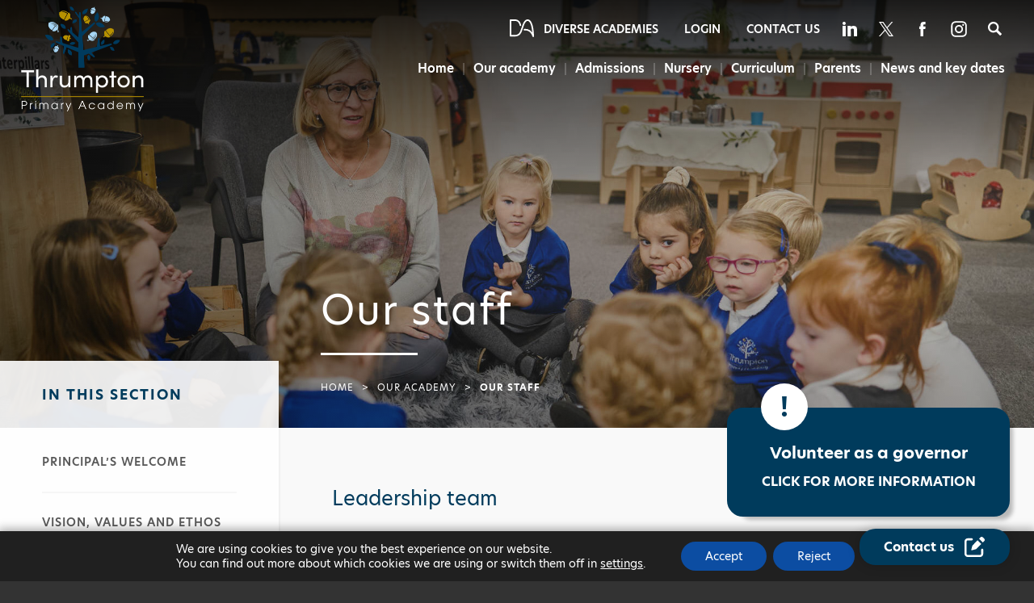

--- FILE ---
content_type: text/html; charset=UTF-8
request_url: https://www.thrumptonprimary-ac.org.uk/our-academy/our-staff/
body_size: 21404
content:
<!DOCTYPE html>

<html lang="en">

<head>

<meta charset="UTF-8" />

<meta name="viewport" content="width=device-width, initial-scale=1, user-scalable=yes, maximum-scale=2">

<link rel="shortcut icon" type="image/x-icon" href="https://www.thrumptonprimary-ac.org.uk/wp-content/themes/madebycoda-thrumpton/favicon.ico">
<link rel="apple-touch-icon" sizes="114x114" href="https://www.thrumptonprimary-ac.org.uk/wp-content/themes/madebycoda-thrumpton/114.jpg" />
<link rel="apple-touch-icon" sizes="72x72" href="https://www.thrumptonprimary-ac.org.uk/wp-content/themes/madebycoda-thrumpton/72.jpg" />
<link rel="apple-touch-icon" href="https://www.thrumptonprimary-ac.org.uk/wp-content/themes/madebycoda-thrumpton/200.jpg" />

<script>(function(html){html.className = html.className.replace(/\bno-js\b/,'js')})(document.documentElement);</script>
	<style>img:is([sizes="auto" i], [sizes^="auto," i]) { contain-intrinsic-size: 3000px 1500px }</style>
	
	<!-- This site is optimized with the Yoast SEO plugin v26.8 - https://yoast.com/product/yoast-seo-wordpress/ -->
	<title>Our staff - Thrumpton Primary</title>
	<meta name="description" content="We pride ourselves on having an exceptional team, from our leadership team to teachers and our brilliant support staff." />
	<link rel="canonical" href="https://www.thrumptonprimary-ac.org.uk/our-academy/our-staff/" />
	<meta property="og:locale" content="en_GB" />
	<meta property="og:type" content="article" />
	<meta property="og:title" content="Our staff - Thrumpton Primary" />
	<meta property="og:description" content="We pride ourselves on having an exceptional team, from our leadership team to teachers and our brilliant support staff." />
	<meta property="og:url" content="https://www.thrumptonprimary-ac.org.uk/our-academy/our-staff/" />
	<meta property="og:site_name" content="Thrumpton Primary" />
	<meta property="article:modified_time" content="2025-10-06T14:26:49+00:00" />
	<meta name="twitter:card" content="summary_large_image" />
	<meta name="twitter:label1" content="Estimated reading time" />
	<meta name="twitter:data1" content="1 minute" />
	<meta name="twitter:label2" content="Written by" />
	<meta name="twitter:data2" content="diverseacademi, rchambers" />
	<script type="application/ld+json" class="yoast-schema-graph">{"@context":"https://schema.org","@graph":[{"@type":"WebPage","@id":"https://www.thrumptonprimary-ac.org.uk/our-academy/our-staff/","url":"https://www.thrumptonprimary-ac.org.uk/our-academy/our-staff/","name":"Our staff - Thrumpton Primary","isPartOf":{"@id":"https://www.thrumptonprimary-ac.org.uk/#website"},"datePublished":"2018-09-02T13:50:53+00:00","dateModified":"2025-10-06T14:26:49+00:00","description":"We pride ourselves on having an exceptional team, from our leadership team to teachers and our brilliant support staff.","breadcrumb":{"@id":"https://www.thrumptonprimary-ac.org.uk/our-academy/our-staff/#breadcrumb"},"inLanguage":"en-GB","potentialAction":[{"@type":"ReadAction","target":["https://www.thrumptonprimary-ac.org.uk/our-academy/our-staff/"]}]},{"@type":"BreadcrumbList","@id":"https://www.thrumptonprimary-ac.org.uk/our-academy/our-staff/#breadcrumb","itemListElement":[{"@type":"ListItem","position":1,"name":"Home","item":"https://www.thrumptonprimary-ac.org.uk/"},{"@type":"ListItem","position":2,"name":"Our academy","item":"https://www.thrumptonprimary-ac.org.uk/our-academy/"},{"@type":"ListItem","position":3,"name":"Our staff"}]},{"@type":"WebSite","@id":"https://www.thrumptonprimary-ac.org.uk/#website","url":"https://www.thrumptonprimary-ac.org.uk/","name":"Thrumpton Primary","description":"","potentialAction":[{"@type":"SearchAction","target":{"@type":"EntryPoint","urlTemplate":"https://www.thrumptonprimary-ac.org.uk/?s={search_term_string}"},"query-input":{"@type":"PropertyValueSpecification","valueRequired":true,"valueName":"search_term_string"}}],"inLanguage":"en-GB"}]}</script>
	<!-- / Yoast SEO plugin. -->



<!-- Search Engine Optimization by Rank Math PRO - https://rankmath.com/ -->
<title>Our staff - Thrumpton Primary</title>
<meta name="description" content="We pride ourselves on having an exceptional team, from our leadership team to teachers and our brilliant support staff."/>
<meta name="robots" content="follow, index, max-snippet:-1, max-video-preview:-1, max-image-preview:large"/>
<link rel="canonical" href="https://www.thrumptonprimary-ac.org.uk/our-academy/our-staff/" />
<meta property="og:locale" content="en_GB" />
<meta property="og:type" content="article" />
<meta property="og:title" content="Our staff - Thrumpton Primary" />
<meta property="og:description" content="We pride ourselves on having an exceptional team, from our leadership team to teachers and our brilliant support staff." />
<meta property="og:url" content="https://www.thrumptonprimary-ac.org.uk/our-academy/our-staff/" />
<meta property="og:site_name" content="Thrumpton Primary" />
<meta property="og:updated_time" content="2025-10-06T15:26:49+01:00" />
<meta property="article:published_time" content="2018-09-02T14:50:53+01:00" />
<meta property="article:modified_time" content="2025-10-06T15:26:49+01:00" />
<meta name="twitter:card" content="summary_large_image" />
<meta name="twitter:title" content="Our staff - Thrumpton Primary" />
<meta name="twitter:description" content="We pride ourselves on having an exceptional team, from our leadership team to teachers and our brilliant support staff." />
<meta name="twitter:label1" content="Time to read" />
<meta name="twitter:data1" content="1 minute" />
<script type="application/ld+json" class="rank-math-schema-pro">{"@context":"https://schema.org","@graph":[{"@type":"Organization","@id":"https://www.thrumptonprimary-ac.org.uk/#organization","name":"Thrumpton Primary","url":"https://www.thrumptonprimary-ac.org.uk"},{"@type":"WebSite","@id":"https://www.thrumptonprimary-ac.org.uk/#website","url":"https://www.thrumptonprimary-ac.org.uk","name":"Thrumpton Primary","publisher":{"@id":"https://www.thrumptonprimary-ac.org.uk/#organization"},"inLanguage":"en-GB"},{"@type":"WebPage","@id":"https://www.thrumptonprimary-ac.org.uk/our-academy/our-staff/#webpage","url":"https://www.thrumptonprimary-ac.org.uk/our-academy/our-staff/","name":"Our staff - Thrumpton Primary","datePublished":"2018-09-02T14:50:53+01:00","dateModified":"2025-10-06T15:26:49+01:00","isPartOf":{"@id":"https://www.thrumptonprimary-ac.org.uk/#website"},"inLanguage":"en-GB"},{"@type":"Person","@id":"https://www.thrumptonprimary-ac.org.uk/author/diverseacademi/","name":"diverseacademi","url":"https://www.thrumptonprimary-ac.org.uk/author/diverseacademi/","image":{"@type":"ImageObject","@id":"https://secure.gravatar.com/avatar/c56170049eb70b80644cc11c451851cd3c03fcacd3fa87c2ae3dc937465a3d66?s=96&amp;d=mm&amp;r=g","url":"https://secure.gravatar.com/avatar/c56170049eb70b80644cc11c451851cd3c03fcacd3fa87c2ae3dc937465a3d66?s=96&amp;d=mm&amp;r=g","caption":"diverseacademi","inLanguage":"en-GB"},"sameAs":["https://diverseacademi.wpengine.com"],"worksFor":{"@id":"https://www.thrumptonprimary-ac.org.uk/#organization"}},{"@type":"Article","headline":"Our staff - Thrumpton Primary","keywords":"Our staff","datePublished":"2018-09-02T14:50:53+01:00","dateModified":"2025-10-06T15:26:49+01:00","author":{"@id":"https://www.thrumptonprimary-ac.org.uk/author/diverseacademi/","name":"diverseacademi"},"publisher":{"@id":"https://www.thrumptonprimary-ac.org.uk/#organization"},"description":"We pride ourselves on having an exceptional team, from our leadership team to teachers and our brilliant support staff.","name":"Our staff - Thrumpton Primary","@id":"https://www.thrumptonprimary-ac.org.uk/our-academy/our-staff/#richSnippet","isPartOf":{"@id":"https://www.thrumptonprimary-ac.org.uk/our-academy/our-staff/#webpage"},"inLanguage":"en-GB","mainEntityOfPage":{"@id":"https://www.thrumptonprimary-ac.org.uk/our-academy/our-staff/#webpage"}}]}</script>
<!-- /Rank Math WordPress SEO plugin -->

<link rel='dns-prefetch' href='//www.thrumptonprimary-ac.org.uk' />
<link rel="alternate" type="application/rss+xml" title="Thrumpton Primary &raquo; Feed" href="https://www.thrumptonprimary-ac.org.uk/feed/" />
<link rel="alternate" type="application/rss+xml" title="Thrumpton Primary &raquo; Comments Feed" href="https://www.thrumptonprimary-ac.org.uk/comments/feed/" />
		<style>
			.lazyload,
			.lazyloading {
				max-width: 100%;
			}
		</style>
		<link rel='stylesheet' id='wpmf-bakery-style-css' href='https://www.thrumptonprimary-ac.org.uk/wp-content/plugins/wp-media-folder/assets/css/vc_style.css?ver=6.1.9' type='text/css' media='all' />
<link rel='stylesheet' id='wpmf-bakery-display-gallery-style-css' href='https://www.thrumptonprimary-ac.org.uk/wp-content/plugins/wp-media-folder/assets/css/display-gallery/style-display-gallery.css?ver=6.1.9' type='text/css' media='all' />
<link rel='stylesheet' id='wp-block-library-css' href='https://www.thrumptonprimary-ac.org.uk/wp-includes/css/dist/block-library/style.min.css?ver=6.8.3' type='text/css' media='all' />
<style id='classic-theme-styles-inline-css' type='text/css'>
/*! This file is auto-generated */
.wp-block-button__link{color:#fff;background-color:#32373c;border-radius:9999px;box-shadow:none;text-decoration:none;padding:calc(.667em + 2px) calc(1.333em + 2px);font-size:1.125em}.wp-block-file__button{background:#32373c;color:#fff;text-decoration:none}
</style>
<style id='co-authors-plus-coauthors-style-inline-css' type='text/css'>
.wp-block-co-authors-plus-coauthors.is-layout-flow [class*=wp-block-co-authors-plus]{display:inline}

</style>
<style id='co-authors-plus-avatar-style-inline-css' type='text/css'>
.wp-block-co-authors-plus-avatar :where(img){height:auto;max-width:100%;vertical-align:bottom}.wp-block-co-authors-plus-coauthors.is-layout-flow .wp-block-co-authors-plus-avatar :where(img){vertical-align:middle}.wp-block-co-authors-plus-avatar:is(.alignleft,.alignright){display:table}.wp-block-co-authors-plus-avatar.aligncenter{display:table;margin-inline:auto}

</style>
<style id='co-authors-plus-image-style-inline-css' type='text/css'>
.wp-block-co-authors-plus-image{margin-bottom:0}.wp-block-co-authors-plus-image :where(img){height:auto;max-width:100%;vertical-align:bottom}.wp-block-co-authors-plus-coauthors.is-layout-flow .wp-block-co-authors-plus-image :where(img){vertical-align:middle}.wp-block-co-authors-plus-image:is(.alignfull,.alignwide) :where(img){width:100%}.wp-block-co-authors-plus-image:is(.alignleft,.alignright){display:table}.wp-block-co-authors-plus-image.aligncenter{display:table;margin-inline:auto}

</style>
<link rel='stylesheet' id='wpmf-gallery-popup-style-css' href='https://www.thrumptonprimary-ac.org.uk/wp-content/plugins/wp-media-folder/assets/css/display-gallery/magnific-popup.css?ver=0.9.9' type='text/css' media='all' />
<link rel='stylesheet' id='wpmf-gallery-style-css' href='https://www.thrumptonprimary-ac.org.uk/wp-content/plugins/wp-media-folder/assets/css/display-gallery/style-display-gallery.css?ver=6.1.9' type='text/css' media='all' />
<link rel='stylesheet' id='wpmf-slick-style-css' href='https://www.thrumptonprimary-ac.org.uk/wp-content/plugins/wp-media-folder/assets/js/slick/slick.css?ver=6.1.9' type='text/css' media='all' />
<link rel='stylesheet' id='wpmf-slick-theme-style-css' href='https://www.thrumptonprimary-ac.org.uk/wp-content/plugins/wp-media-folder/assets/js/slick/slick-theme.css?ver=6.1.9' type='text/css' media='all' />
<style id='global-styles-inline-css' type='text/css'>
:root{--wp--preset--aspect-ratio--square: 1;--wp--preset--aspect-ratio--4-3: 4/3;--wp--preset--aspect-ratio--3-4: 3/4;--wp--preset--aspect-ratio--3-2: 3/2;--wp--preset--aspect-ratio--2-3: 2/3;--wp--preset--aspect-ratio--16-9: 16/9;--wp--preset--aspect-ratio--9-16: 9/16;--wp--preset--color--black: #000000;--wp--preset--color--cyan-bluish-gray: #abb8c3;--wp--preset--color--white: #ffffff;--wp--preset--color--pale-pink: #f78da7;--wp--preset--color--vivid-red: #cf2e2e;--wp--preset--color--luminous-vivid-orange: #ff6900;--wp--preset--color--luminous-vivid-amber: #fcb900;--wp--preset--color--light-green-cyan: #7bdcb5;--wp--preset--color--vivid-green-cyan: #00d084;--wp--preset--color--pale-cyan-blue: #8ed1fc;--wp--preset--color--vivid-cyan-blue: #0693e3;--wp--preset--color--vivid-purple: #9b51e0;--wp--preset--gradient--vivid-cyan-blue-to-vivid-purple: linear-gradient(135deg,rgba(6,147,227,1) 0%,rgb(155,81,224) 100%);--wp--preset--gradient--light-green-cyan-to-vivid-green-cyan: linear-gradient(135deg,rgb(122,220,180) 0%,rgb(0,208,130) 100%);--wp--preset--gradient--luminous-vivid-amber-to-luminous-vivid-orange: linear-gradient(135deg,rgba(252,185,0,1) 0%,rgba(255,105,0,1) 100%);--wp--preset--gradient--luminous-vivid-orange-to-vivid-red: linear-gradient(135deg,rgba(255,105,0,1) 0%,rgb(207,46,46) 100%);--wp--preset--gradient--very-light-gray-to-cyan-bluish-gray: linear-gradient(135deg,rgb(238,238,238) 0%,rgb(169,184,195) 100%);--wp--preset--gradient--cool-to-warm-spectrum: linear-gradient(135deg,rgb(74,234,220) 0%,rgb(151,120,209) 20%,rgb(207,42,186) 40%,rgb(238,44,130) 60%,rgb(251,105,98) 80%,rgb(254,248,76) 100%);--wp--preset--gradient--blush-light-purple: linear-gradient(135deg,rgb(255,206,236) 0%,rgb(152,150,240) 100%);--wp--preset--gradient--blush-bordeaux: linear-gradient(135deg,rgb(254,205,165) 0%,rgb(254,45,45) 50%,rgb(107,0,62) 100%);--wp--preset--gradient--luminous-dusk: linear-gradient(135deg,rgb(255,203,112) 0%,rgb(199,81,192) 50%,rgb(65,88,208) 100%);--wp--preset--gradient--pale-ocean: linear-gradient(135deg,rgb(255,245,203) 0%,rgb(182,227,212) 50%,rgb(51,167,181) 100%);--wp--preset--gradient--electric-grass: linear-gradient(135deg,rgb(202,248,128) 0%,rgb(113,206,126) 100%);--wp--preset--gradient--midnight: linear-gradient(135deg,rgb(2,3,129) 0%,rgb(40,116,252) 100%);--wp--preset--font-size--small: 13px;--wp--preset--font-size--medium: 20px;--wp--preset--font-size--large: 36px;--wp--preset--font-size--x-large: 42px;--wp--preset--spacing--20: 0.44rem;--wp--preset--spacing--30: 0.67rem;--wp--preset--spacing--40: 1rem;--wp--preset--spacing--50: 1.5rem;--wp--preset--spacing--60: 2.25rem;--wp--preset--spacing--70: 3.38rem;--wp--preset--spacing--80: 5.06rem;--wp--preset--shadow--natural: 6px 6px 9px rgba(0, 0, 0, 0.2);--wp--preset--shadow--deep: 12px 12px 50px rgba(0, 0, 0, 0.4);--wp--preset--shadow--sharp: 6px 6px 0px rgba(0, 0, 0, 0.2);--wp--preset--shadow--outlined: 6px 6px 0px -3px rgba(255, 255, 255, 1), 6px 6px rgba(0, 0, 0, 1);--wp--preset--shadow--crisp: 6px 6px 0px rgba(0, 0, 0, 1);}:where(.is-layout-flex){gap: 0.5em;}:where(.is-layout-grid){gap: 0.5em;}body .is-layout-flex{display: flex;}.is-layout-flex{flex-wrap: wrap;align-items: center;}.is-layout-flex > :is(*, div){margin: 0;}body .is-layout-grid{display: grid;}.is-layout-grid > :is(*, div){margin: 0;}:where(.wp-block-columns.is-layout-flex){gap: 2em;}:where(.wp-block-columns.is-layout-grid){gap: 2em;}:where(.wp-block-post-template.is-layout-flex){gap: 1.25em;}:where(.wp-block-post-template.is-layout-grid){gap: 1.25em;}.has-black-color{color: var(--wp--preset--color--black) !important;}.has-cyan-bluish-gray-color{color: var(--wp--preset--color--cyan-bluish-gray) !important;}.has-white-color{color: var(--wp--preset--color--white) !important;}.has-pale-pink-color{color: var(--wp--preset--color--pale-pink) !important;}.has-vivid-red-color{color: var(--wp--preset--color--vivid-red) !important;}.has-luminous-vivid-orange-color{color: var(--wp--preset--color--luminous-vivid-orange) !important;}.has-luminous-vivid-amber-color{color: var(--wp--preset--color--luminous-vivid-amber) !important;}.has-light-green-cyan-color{color: var(--wp--preset--color--light-green-cyan) !important;}.has-vivid-green-cyan-color{color: var(--wp--preset--color--vivid-green-cyan) !important;}.has-pale-cyan-blue-color{color: var(--wp--preset--color--pale-cyan-blue) !important;}.has-vivid-cyan-blue-color{color: var(--wp--preset--color--vivid-cyan-blue) !important;}.has-vivid-purple-color{color: var(--wp--preset--color--vivid-purple) !important;}.has-black-background-color{background-color: var(--wp--preset--color--black) !important;}.has-cyan-bluish-gray-background-color{background-color: var(--wp--preset--color--cyan-bluish-gray) !important;}.has-white-background-color{background-color: var(--wp--preset--color--white) !important;}.has-pale-pink-background-color{background-color: var(--wp--preset--color--pale-pink) !important;}.has-vivid-red-background-color{background-color: var(--wp--preset--color--vivid-red) !important;}.has-luminous-vivid-orange-background-color{background-color: var(--wp--preset--color--luminous-vivid-orange) !important;}.has-luminous-vivid-amber-background-color{background-color: var(--wp--preset--color--luminous-vivid-amber) !important;}.has-light-green-cyan-background-color{background-color: var(--wp--preset--color--light-green-cyan) !important;}.has-vivid-green-cyan-background-color{background-color: var(--wp--preset--color--vivid-green-cyan) !important;}.has-pale-cyan-blue-background-color{background-color: var(--wp--preset--color--pale-cyan-blue) !important;}.has-vivid-cyan-blue-background-color{background-color: var(--wp--preset--color--vivid-cyan-blue) !important;}.has-vivid-purple-background-color{background-color: var(--wp--preset--color--vivid-purple) !important;}.has-black-border-color{border-color: var(--wp--preset--color--black) !important;}.has-cyan-bluish-gray-border-color{border-color: var(--wp--preset--color--cyan-bluish-gray) !important;}.has-white-border-color{border-color: var(--wp--preset--color--white) !important;}.has-pale-pink-border-color{border-color: var(--wp--preset--color--pale-pink) !important;}.has-vivid-red-border-color{border-color: var(--wp--preset--color--vivid-red) !important;}.has-luminous-vivid-orange-border-color{border-color: var(--wp--preset--color--luminous-vivid-orange) !important;}.has-luminous-vivid-amber-border-color{border-color: var(--wp--preset--color--luminous-vivid-amber) !important;}.has-light-green-cyan-border-color{border-color: var(--wp--preset--color--light-green-cyan) !important;}.has-vivid-green-cyan-border-color{border-color: var(--wp--preset--color--vivid-green-cyan) !important;}.has-pale-cyan-blue-border-color{border-color: var(--wp--preset--color--pale-cyan-blue) !important;}.has-vivid-cyan-blue-border-color{border-color: var(--wp--preset--color--vivid-cyan-blue) !important;}.has-vivid-purple-border-color{border-color: var(--wp--preset--color--vivid-purple) !important;}.has-vivid-cyan-blue-to-vivid-purple-gradient-background{background: var(--wp--preset--gradient--vivid-cyan-blue-to-vivid-purple) !important;}.has-light-green-cyan-to-vivid-green-cyan-gradient-background{background: var(--wp--preset--gradient--light-green-cyan-to-vivid-green-cyan) !important;}.has-luminous-vivid-amber-to-luminous-vivid-orange-gradient-background{background: var(--wp--preset--gradient--luminous-vivid-amber-to-luminous-vivid-orange) !important;}.has-luminous-vivid-orange-to-vivid-red-gradient-background{background: var(--wp--preset--gradient--luminous-vivid-orange-to-vivid-red) !important;}.has-very-light-gray-to-cyan-bluish-gray-gradient-background{background: var(--wp--preset--gradient--very-light-gray-to-cyan-bluish-gray) !important;}.has-cool-to-warm-spectrum-gradient-background{background: var(--wp--preset--gradient--cool-to-warm-spectrum) !important;}.has-blush-light-purple-gradient-background{background: var(--wp--preset--gradient--blush-light-purple) !important;}.has-blush-bordeaux-gradient-background{background: var(--wp--preset--gradient--blush-bordeaux) !important;}.has-luminous-dusk-gradient-background{background: var(--wp--preset--gradient--luminous-dusk) !important;}.has-pale-ocean-gradient-background{background: var(--wp--preset--gradient--pale-ocean) !important;}.has-electric-grass-gradient-background{background: var(--wp--preset--gradient--electric-grass) !important;}.has-midnight-gradient-background{background: var(--wp--preset--gradient--midnight) !important;}.has-small-font-size{font-size: var(--wp--preset--font-size--small) !important;}.has-medium-font-size{font-size: var(--wp--preset--font-size--medium) !important;}.has-large-font-size{font-size: var(--wp--preset--font-size--large) !important;}.has-x-large-font-size{font-size: var(--wp--preset--font-size--x-large) !important;}
:where(.wp-block-post-template.is-layout-flex){gap: 1.25em;}:where(.wp-block-post-template.is-layout-grid){gap: 1.25em;}
:where(.wp-block-columns.is-layout-flex){gap: 2em;}:where(.wp-block-columns.is-layout-grid){gap: 2em;}
:root :where(.wp-block-pullquote){font-size: 1.5em;line-height: 1.6;}
</style>
<link rel='stylesheet' id='netsposts_css-css' href='https://www.thrumptonprimary-ac.org.uk/wp-content/plugins/network-posts-extended/css/net_posts_extended.css?ver=1.0.0' type='text/css' media='all' />
<link rel='stylesheet' id='netsposts_star_css-css' href='https://www.thrumptonprimary-ac.org.uk/wp-content/plugins/network-posts-extended/css/fontawesome-stars.css?ver=6.8.3' type='text/css' media='all' />
<link rel='stylesheet' id='twentyfifteen-style-css' href='https://www.thrumptonprimary-ac.org.uk/wp-content/themes/madebycoda-thrumpton/style.css?ver=6.8.3' type='text/css' media='all' />
<!--[if lt IE 9]>
<link rel='stylesheet' id='twentyfifteen-ie-css' href='https://www.thrumptonprimary-ac.org.uk/wp-content/themes/madebycoda/css/ie.css?ver=20141010' type='text/css' media='all' />
<![endif]-->
<!--[if lt IE 8]>
<link rel='stylesheet' id='twentyfifteen-ie7-css' href='https://www.thrumptonprimary-ac.org.uk/wp-content/themes/madebycoda/css/ie7.css?ver=20141010' type='text/css' media='all' />
<![endif]-->
<link rel='stylesheet' id='vc_plugin_table_style_css-css' href='https://www.thrumptonprimary-ac.org.uk/wp-content/plugins/easy-tables-vc/assets/css/style.min.css?ver=2.2.0' type='text/css' media='all' />
<link rel='stylesheet' id='vc_plugin_themes_css-css' href='https://www.thrumptonprimary-ac.org.uk/wp-content/plugins/easy-tables-vc/assets/css/themes.min.css?ver=2.2.0' type='text/css' media='all' />
<link rel='stylesheet' id='js_composer_front-css' href='https://www.thrumptonprimary-ac.org.uk/wp-content/plugins/js_composer/assets/css/js_composer.min.css?ver=8.7.1' type='text/css' media='all' />
<link rel='stylesheet' id='moove_gdpr_frontend-css' href='https://www.thrumptonprimary-ac.org.uk/wp-content/plugins/gdpr-cookie-compliance/dist/styles/gdpr-main-nf.css?ver=5.0.9' type='text/css' media='all' />
<style id='moove_gdpr_frontend-inline-css' type='text/css'>
				#moove_gdpr_cookie_modal .moove-gdpr-modal-content .moove-gdpr-tab-main h3.tab-title, 
				#moove_gdpr_cookie_modal .moove-gdpr-modal-content .moove-gdpr-tab-main span.tab-title,
				#moove_gdpr_cookie_modal .moove-gdpr-modal-content .moove-gdpr-modal-left-content #moove-gdpr-menu li a, 
				#moove_gdpr_cookie_modal .moove-gdpr-modal-content .moove-gdpr-modal-left-content #moove-gdpr-menu li button,
				#moove_gdpr_cookie_modal .moove-gdpr-modal-content .moove-gdpr-modal-left-content .moove-gdpr-branding-cnt a,
				#moove_gdpr_cookie_modal .moove-gdpr-modal-content .moove-gdpr-modal-footer-content .moove-gdpr-button-holder a.mgbutton, 
				#moove_gdpr_cookie_modal .moove-gdpr-modal-content .moove-gdpr-modal-footer-content .moove-gdpr-button-holder button.mgbutton,
				#moove_gdpr_cookie_modal .cookie-switch .cookie-slider:after, 
				#moove_gdpr_cookie_modal .cookie-switch .slider:after, 
				#moove_gdpr_cookie_modal .switch .cookie-slider:after, 
				#moove_gdpr_cookie_modal .switch .slider:after,
				#moove_gdpr_cookie_info_bar .moove-gdpr-info-bar-container .moove-gdpr-info-bar-content p, 
				#moove_gdpr_cookie_info_bar .moove-gdpr-info-bar-container .moove-gdpr-info-bar-content p a,
				#moove_gdpr_cookie_info_bar .moove-gdpr-info-bar-container .moove-gdpr-info-bar-content a.mgbutton, 
				#moove_gdpr_cookie_info_bar .moove-gdpr-info-bar-container .moove-gdpr-info-bar-content button.mgbutton,
				#moove_gdpr_cookie_modal .moove-gdpr-modal-content .moove-gdpr-tab-main .moove-gdpr-tab-main-content h1, 
				#moove_gdpr_cookie_modal .moove-gdpr-modal-content .moove-gdpr-tab-main .moove-gdpr-tab-main-content h2, 
				#moove_gdpr_cookie_modal .moove-gdpr-modal-content .moove-gdpr-tab-main .moove-gdpr-tab-main-content h3, 
				#moove_gdpr_cookie_modal .moove-gdpr-modal-content .moove-gdpr-tab-main .moove-gdpr-tab-main-content h4, 
				#moove_gdpr_cookie_modal .moove-gdpr-modal-content .moove-gdpr-tab-main .moove-gdpr-tab-main-content h5, 
				#moove_gdpr_cookie_modal .moove-gdpr-modal-content .moove-gdpr-tab-main .moove-gdpr-tab-main-content h6,
				#moove_gdpr_cookie_modal .moove-gdpr-modal-content.moove_gdpr_modal_theme_v2 .moove-gdpr-modal-title .tab-title,
				#moove_gdpr_cookie_modal .moove-gdpr-modal-content.moove_gdpr_modal_theme_v2 .moove-gdpr-tab-main h3.tab-title, 
				#moove_gdpr_cookie_modal .moove-gdpr-modal-content.moove_gdpr_modal_theme_v2 .moove-gdpr-tab-main span.tab-title,
				#moove_gdpr_cookie_modal .moove-gdpr-modal-content.moove_gdpr_modal_theme_v2 .moove-gdpr-branding-cnt a {
					font-weight: inherit				}
			#moove_gdpr_cookie_modal,#moove_gdpr_cookie_info_bar,.gdpr_cookie_settings_shortcode_content{font-family:inherit}#moove_gdpr_save_popup_settings_button{background-color:#373737;color:#fff}#moove_gdpr_save_popup_settings_button:hover{background-color:#000}#moove_gdpr_cookie_info_bar .moove-gdpr-info-bar-container .moove-gdpr-info-bar-content a.mgbutton,#moove_gdpr_cookie_info_bar .moove-gdpr-info-bar-container .moove-gdpr-info-bar-content button.mgbutton{background-color:#0c4da2}#moove_gdpr_cookie_modal .moove-gdpr-modal-content .moove-gdpr-modal-footer-content .moove-gdpr-button-holder a.mgbutton,#moove_gdpr_cookie_modal .moove-gdpr-modal-content .moove-gdpr-modal-footer-content .moove-gdpr-button-holder button.mgbutton,.gdpr_cookie_settings_shortcode_content .gdpr-shr-button.button-green{background-color:#0c4da2;border-color:#0c4da2}#moove_gdpr_cookie_modal .moove-gdpr-modal-content .moove-gdpr-modal-footer-content .moove-gdpr-button-holder a.mgbutton:hover,#moove_gdpr_cookie_modal .moove-gdpr-modal-content .moove-gdpr-modal-footer-content .moove-gdpr-button-holder button.mgbutton:hover,.gdpr_cookie_settings_shortcode_content .gdpr-shr-button.button-green:hover{background-color:#fff;color:#0c4da2}#moove_gdpr_cookie_modal .moove-gdpr-modal-content .moove-gdpr-modal-close i,#moove_gdpr_cookie_modal .moove-gdpr-modal-content .moove-gdpr-modal-close span.gdpr-icon{background-color:#0c4da2;border:1px solid #0c4da2}#moove_gdpr_cookie_info_bar span.moove-gdpr-infobar-allow-all.focus-g,#moove_gdpr_cookie_info_bar span.moove-gdpr-infobar-allow-all:focus,#moove_gdpr_cookie_info_bar button.moove-gdpr-infobar-allow-all.focus-g,#moove_gdpr_cookie_info_bar button.moove-gdpr-infobar-allow-all:focus,#moove_gdpr_cookie_info_bar span.moove-gdpr-infobar-reject-btn.focus-g,#moove_gdpr_cookie_info_bar span.moove-gdpr-infobar-reject-btn:focus,#moove_gdpr_cookie_info_bar button.moove-gdpr-infobar-reject-btn.focus-g,#moove_gdpr_cookie_info_bar button.moove-gdpr-infobar-reject-btn:focus,#moove_gdpr_cookie_info_bar span.change-settings-button.focus-g,#moove_gdpr_cookie_info_bar span.change-settings-button:focus,#moove_gdpr_cookie_info_bar button.change-settings-button.focus-g,#moove_gdpr_cookie_info_bar button.change-settings-button:focus{-webkit-box-shadow:0 0 1px 3px #0c4da2;-moz-box-shadow:0 0 1px 3px #0c4da2;box-shadow:0 0 1px 3px #0c4da2}#moove_gdpr_cookie_modal .moove-gdpr-modal-content .moove-gdpr-modal-close i:hover,#moove_gdpr_cookie_modal .moove-gdpr-modal-content .moove-gdpr-modal-close span.gdpr-icon:hover,#moove_gdpr_cookie_info_bar span[data-href]>u.change-settings-button{color:#0c4da2}#moove_gdpr_cookie_modal .moove-gdpr-modal-content .moove-gdpr-modal-left-content #moove-gdpr-menu li.menu-item-selected a span.gdpr-icon,#moove_gdpr_cookie_modal .moove-gdpr-modal-content .moove-gdpr-modal-left-content #moove-gdpr-menu li.menu-item-selected button span.gdpr-icon{color:inherit}#moove_gdpr_cookie_modal .moove-gdpr-modal-content .moove-gdpr-modal-left-content #moove-gdpr-menu li a span.gdpr-icon,#moove_gdpr_cookie_modal .moove-gdpr-modal-content .moove-gdpr-modal-left-content #moove-gdpr-menu li button span.gdpr-icon{color:inherit}#moove_gdpr_cookie_modal .gdpr-acc-link{line-height:0;font-size:0;color:transparent;position:absolute}#moove_gdpr_cookie_modal .moove-gdpr-modal-content .moove-gdpr-modal-close:hover i,#moove_gdpr_cookie_modal .moove-gdpr-modal-content .moove-gdpr-modal-left-content #moove-gdpr-menu li a,#moove_gdpr_cookie_modal .moove-gdpr-modal-content .moove-gdpr-modal-left-content #moove-gdpr-menu li button,#moove_gdpr_cookie_modal .moove-gdpr-modal-content .moove-gdpr-modal-left-content #moove-gdpr-menu li button i,#moove_gdpr_cookie_modal .moove-gdpr-modal-content .moove-gdpr-modal-left-content #moove-gdpr-menu li a i,#moove_gdpr_cookie_modal .moove-gdpr-modal-content .moove-gdpr-tab-main .moove-gdpr-tab-main-content a:hover,#moove_gdpr_cookie_info_bar.moove-gdpr-dark-scheme .moove-gdpr-info-bar-container .moove-gdpr-info-bar-content a.mgbutton:hover,#moove_gdpr_cookie_info_bar.moove-gdpr-dark-scheme .moove-gdpr-info-bar-container .moove-gdpr-info-bar-content button.mgbutton:hover,#moove_gdpr_cookie_info_bar.moove-gdpr-dark-scheme .moove-gdpr-info-bar-container .moove-gdpr-info-bar-content a:hover,#moove_gdpr_cookie_info_bar.moove-gdpr-dark-scheme .moove-gdpr-info-bar-container .moove-gdpr-info-bar-content button:hover,#moove_gdpr_cookie_info_bar.moove-gdpr-dark-scheme .moove-gdpr-info-bar-container .moove-gdpr-info-bar-content span.change-settings-button:hover,#moove_gdpr_cookie_info_bar.moove-gdpr-dark-scheme .moove-gdpr-info-bar-container .moove-gdpr-info-bar-content button.change-settings-button:hover,#moove_gdpr_cookie_info_bar.moove-gdpr-dark-scheme .moove-gdpr-info-bar-container .moove-gdpr-info-bar-content u.change-settings-button:hover,#moove_gdpr_cookie_info_bar span[data-href]>u.change-settings-button,#moove_gdpr_cookie_info_bar.moove-gdpr-dark-scheme .moove-gdpr-info-bar-container .moove-gdpr-info-bar-content a.mgbutton.focus-g,#moove_gdpr_cookie_info_bar.moove-gdpr-dark-scheme .moove-gdpr-info-bar-container .moove-gdpr-info-bar-content button.mgbutton.focus-g,#moove_gdpr_cookie_info_bar.moove-gdpr-dark-scheme .moove-gdpr-info-bar-container .moove-gdpr-info-bar-content a.focus-g,#moove_gdpr_cookie_info_bar.moove-gdpr-dark-scheme .moove-gdpr-info-bar-container .moove-gdpr-info-bar-content button.focus-g,#moove_gdpr_cookie_info_bar.moove-gdpr-dark-scheme .moove-gdpr-info-bar-container .moove-gdpr-info-bar-content a.mgbutton:focus,#moove_gdpr_cookie_info_bar.moove-gdpr-dark-scheme .moove-gdpr-info-bar-container .moove-gdpr-info-bar-content button.mgbutton:focus,#moove_gdpr_cookie_info_bar.moove-gdpr-dark-scheme .moove-gdpr-info-bar-container .moove-gdpr-info-bar-content a:focus,#moove_gdpr_cookie_info_bar.moove-gdpr-dark-scheme .moove-gdpr-info-bar-container .moove-gdpr-info-bar-content button:focus,#moove_gdpr_cookie_info_bar.moove-gdpr-dark-scheme .moove-gdpr-info-bar-container .moove-gdpr-info-bar-content span.change-settings-button.focus-g,span.change-settings-button:focus,button.change-settings-button.focus-g,button.change-settings-button:focus,#moove_gdpr_cookie_info_bar.moove-gdpr-dark-scheme .moove-gdpr-info-bar-container .moove-gdpr-info-bar-content u.change-settings-button.focus-g,#moove_gdpr_cookie_info_bar.moove-gdpr-dark-scheme .moove-gdpr-info-bar-container .moove-gdpr-info-bar-content u.change-settings-button:focus{color:#0c4da2}#moove_gdpr_cookie_modal .moove-gdpr-branding.focus-g span,#moove_gdpr_cookie_modal .moove-gdpr-modal-content .moove-gdpr-tab-main a.focus-g,#moove_gdpr_cookie_modal .moove-gdpr-modal-content .moove-gdpr-tab-main .gdpr-cd-details-toggle.focus-g{color:#0c4da2}#moove_gdpr_cookie_modal.gdpr_lightbox-hide{display:none}
</style>
<script type="text/javascript" src="https://code.jquery.com/jquery-2.2.0.min.js?ver=3.7.1" id="jquery-core-js"></script>
<script></script><link rel="https://api.w.org/" href="https://www.thrumptonprimary-ac.org.uk/wp-json/" /><link rel="alternate" title="JSON" type="application/json" href="https://www.thrumptonprimary-ac.org.uk/wp-json/wp/v2/pages/11185" /><link rel="EditURI" type="application/rsd+xml" title="RSD" href="https://www.thrumptonprimary-ac.org.uk/xmlrpc.php?rsd" />
<meta name="generator" content="WordPress 6.8.3" />
<link rel='shortlink' href='https://www.thrumptonprimary-ac.org.uk/?p=11185' />
<link rel="alternate" title="oEmbed (JSON)" type="application/json+oembed" href="https://www.thrumptonprimary-ac.org.uk/wp-json/oembed/1.0/embed?url=https%3A%2F%2Fwww.thrumptonprimary-ac.org.uk%2Four-academy%2Four-staff%2F" />
<link rel="alternate" title="oEmbed (XML)" type="text/xml+oembed" href="https://www.thrumptonprimary-ac.org.uk/wp-json/oembed/1.0/embed?url=https%3A%2F%2Fwww.thrumptonprimary-ac.org.uk%2Four-academy%2Four-staff%2F&#038;format=xml" />
		<script>
			document.documentElement.className = document.documentElement.className.replace('no-js', 'js');
		</script>
				<style>
			.no-js img.lazyload {
				display: none;
			}

			figure.wp-block-image img.lazyloading {
				min-width: 150px;
			}

			.lazyload,
			.lazyloading {
				--smush-placeholder-width: 100px;
				--smush-placeholder-aspect-ratio: 1/1;
				width: var(--smush-image-width, var(--smush-placeholder-width)) !important;
				aspect-ratio: var(--smush-image-aspect-ratio, var(--smush-placeholder-aspect-ratio)) !important;
			}

						.lazyload, .lazyloading {
				opacity: 0;
			}

			.lazyloaded {
				opacity: 1;
				transition: opacity 400ms;
				transition-delay: 0ms;
			}

					</style>
		<meta name="generator" content="Powered by WPBakery Page Builder - drag and drop page builder for WordPress."/>
<noscript><style> .wpb_animate_when_almost_visible { opacity: 1; }</style></noscript>
<link rel="stylesheet" type="text/css" href="https://www.thrumptonprimary-ac.org.uk/wp-content/themes/madebycoda/css/navigation.css" media="screen" />
<link rel="stylesheet" type="text/css" href="https://www.thrumptonprimary-ac.org.uk/wp-content/themes/madebycoda/css/responsive.css" media="screen" />	
<link rel="stylesheet" id="genericons-css" href="https://www.thrumptonprimary-ac.org.uk/wp-content/themes/madebycoda-new/genericons/genericons.css" media="all">

<link rel="stylesheet" href="https://use.typekit.net/kji3ous.css">

<style>

 {
display: none !important;
}
	
#content h1,
#content h2, 
#content h3, 
.columns h3,
#content h4 
h2, 
.type-page h1,
#content p a:link,
#content p a:visited,
#content li a:link,
#content li a:visited,
footer.site-footer h2,
.search h2 a:link,
.search h2 a:visited,
.vc_gitem-post-data-source-post_date,
#show-hide h3 a:link,
#show-hide h3 a:visited,
blockquote,
#news-events h2.title,
#content a[href$=".pdf"],
#content a[href$=".doc"],
.vc_table_content a:link,
.vc_table_content a:visited,
.news h2 a:link,.news h2 a:visited,
.regular.slider article .date,
body.smaller #menu-toggle,
.alert,
.vc_toggle_title h4    {
		color: #003b5c;
	}

blockquote, .feedbackurl,
.call-1,
.call-3  {
		background: #003b5c;
	}

blockquote p {
color: #FFF !important;
}

body.smaller .white {
		fill: #003b5c;
	}

.governors-template-default #large-image,
.post-template-default #large-image,
.our_people-template-default #large-image,
.tax-event-venue #large-image,
.ceo_blog-template-default #large-image,
.single-event #large-image {
background: #003b5c;
background-color: #003b5c;
}

table tr.vc-th td, .fc-event {
		background: #003b5c !important;
	}

.fc-event {
border-color: #003b5c !important;
}

table td {
border: 1px solid #003b5c52 !important;
}

.vc_btn3.vc_btn3-color-blue, .vc_btn3.vc_btn3-color-blue.vc_btn3-style-flat,
.vc_btn3.vc_btn3-color-blue:hover, .vc_btn3.vc_btn3-color-blue.vc_btn3-style-flat:hover,
.vc_btn3.vc_btn3-color-juicy-pink,
.vc_btn3.vc_btn3-color-juicy-pink.vc_btn3-style-flat,
.vc_btn3.vc_btn3-color-juicy-pink:hover, 
.vc_btn3.vc_btn3-color-juicy-pink.vc_btn3-style-flat:hover,
#content .tour,
#cta,
.row.next {
		background: #003b5c !important;
	}

#sidebar1 h3 {
		color: #003b5c;
	}

#sidebar1 .current_page_parent a:link,
#sidebar1 .current_page_parent a:visited {
		color: #003b5c;
	}

nav#navigation .sub-menu {
border-bottom: 4px solid #003b5c;
}

#news-events .button a:link,
#news-events .button a:visited {
		color: #003b5c;
	border: 2px solid #003b5c; 
	}

#news-events .button a:hover, #announcement  {
		background: #003b5c;
	border: 2px solid #003b5c;
	}

#content .tour:after {
border-left-color: #003b5c !important;
}

.call-2 {
	background:  !important; 
}

.vc-th td  {
		color: #003b5c;
	}

/*--- Other ---*/

#content a[href$=".pdf"] {
background: url(https://www.thrumptonprimary-ac.org.uk/wp-content/themes/madebycoda-thrumpton/pdf.svg) no-repeat;
background-size: 35px 45px;
text-decoration:  none;
}

#content a[href$=".doc"],
#content a[href$=".docx"] {
background: url(https://www.thrumptonprimary-ac.org.uk/wp-content/themes/madebycoda-thrumpton/word.svg) no-repeat !important;
background-size: 35px 45px !important;
text-decoration:  none;
}

#content a[href$=".ppt"],
#content a[href$=".pptx"] {
background: url(https://www.thrumptonprimary-ac.org.uk/wp-content/themes/madebycoda-thrumpton/ppt.svg) no-repeat !important;
background-size: 35px 45px !important;
text-decoration:  none;
}

#welcome,
#community,
section#why-study .box,
.full {
background: ;
}

#welcome .button a,
section.cta,
#hero .buttons .button a {
background: ;
}

#course-offer h2,
#why-study h2,
#latest-news h2 {
color: ;
}

</style>

<link href="https://fonts.googleapis.com/css?family=Quicksand:500" rel="stylesheet">
</head>

<body id="front-page" class="wp-singular page-template-default page page-id-11185 page-child parent-pageid-7750 wp-theme-madebycoda wp-child-theme-madebycoda-thrumpton wpb-js-composer js-comp-ver-8.7.1 vc_responsive">

<a class="screen-reader-text skip-link" href="#content">Skip to content</a>

<div id="wrapper" class="our-staff our-academy">


<header id="masthead" role="banner"><div class="container">

<div class="logo"><a class="logo_img" href="https://www.thrumptonprimary-ac.org.uk" aria-label="Diverse Academies Logo">


</a></div>

<button id="menu-toggle" class="menu-toggle">Menu</button>

<div class="header-container">

<div id="header-menu" class="header-menu">

<nav id="navigation" class="main-navigation" role="navigation" aria-label="Primary Menu">
<div class="menu-main-menu-container"><ul id="menu-main-menu" class="nav-menu"><li id="menu-item-11276" class="menu-item menu-item-type-post_type menu-item-object-page menu-item-home menu-item-11276"><a href="https://www.thrumptonprimary-ac.org.uk/">Home</a></li>
<li id="menu-item-12738" class="menu-item menu-item-type-custom menu-item-object-custom current-menu-ancestor current-menu-parent menu-item-has-children menu-item-12738"><a href="https://www.thrumptonprimary-ac.org.uk/our-academy/principals-welcome/">Our academy</a>
<ul class="sub-menu">
	<li id="menu-item-11278" class="menu-item menu-item-type-post_type menu-item-object-page menu-item-11278"><a href="https://www.thrumptonprimary-ac.org.uk/our-academy/principals-welcome/">Principal’s welcome</a></li>
	<li id="menu-item-11279" class="menu-item menu-item-type-post_type menu-item-object-page menu-item-11279"><a href="https://www.thrumptonprimary-ac.org.uk/our-academy/vision-values-and-ethos/">Vision, values and ethos</a></li>
	<li id="menu-item-11285" class="menu-item menu-item-type-post_type menu-item-object-page menu-item-11285"><a href="https://www.thrumptonprimary-ac.org.uk/our-academy/our-trust/">Our Trust</a></li>
	<li id="menu-item-11281" class="menu-item menu-item-type-post_type menu-item-object-page menu-item-11281"><a href="https://www.thrumptonprimary-ac.org.uk/our-academy/governance/">Governance</a></li>
	<li id="menu-item-11280" class="menu-item menu-item-type-post_type menu-item-object-page menu-item-11280"><a href="https://www.thrumptonprimary-ac.org.uk/our-academy/ofsted-reports/">Ofsted reports</a></li>
	<li id="menu-item-11283" class="menu-item menu-item-type-post_type menu-item-object-page menu-item-11283"><a href="https://www.thrumptonprimary-ac.org.uk/our-academy/policies/">Policies</a></li>
	<li id="menu-item-11286" class="menu-item menu-item-type-post_type menu-item-object-page menu-item-11286"><a href="https://www.thrumptonprimary-ac.org.uk/our-academy/pupil-premium-and-additional-funding/">Pupil premium and additional funding</a></li>
	<li id="menu-item-13136" class="menu-item menu-item-type-post_type menu-item-object-page menu-item-13136"><a href="https://www.thrumptonprimary-ac.org.uk/our-academy/dfe-performance-tables/">DfE performance tables</a></li>
	<li id="menu-item-11305" class="menu-item menu-item-type-post_type menu-item-object-page menu-item-11305"><a href="https://www.thrumptonprimary-ac.org.uk/our-academy/assessment-results/">Assessment results</a></li>
	<li id="menu-item-11336" class="menu-item menu-item-type-post_type menu-item-object-page menu-item-11336"><a href="https://www.thrumptonprimary-ac.org.uk/our-academy/send/">SEND information</a></li>
	<li id="menu-item-11304" class="menu-item menu-item-type-post_type menu-item-object-page menu-item-11304"><a href="https://www.thrumptonprimary-ac.org.uk/our-academy/safeguarding/">Safeguarding</a></li>
	<li id="menu-item-17402" class="menu-item menu-item-type-post_type menu-item-object-page menu-item-17402"><a href="https://www.thrumptonprimary-ac.org.uk/our-academy/equity-diversity-and-inclusion/">Equity, diversity and inclusion</a></li>
	<li id="menu-item-11282" class="menu-item menu-item-type-post_type menu-item-object-page current-menu-item page_item page-item-11185 current_page_item menu-item-11282"><a href="https://www.thrumptonprimary-ac.org.uk/our-academy/our-staff/" aria-current="page">Our staff</a></li>
	<li id="menu-item-11284" class="menu-item menu-item-type-post_type menu-item-object-page menu-item-11284"><a href="https://www.thrumptonprimary-ac.org.uk/our-academy/diverse-association-for-professional-learning/">Diverse Association for Professional Learning</a></li>
	<li id="menu-item-11287" class="menu-item menu-item-type-post_type menu-item-object-page menu-item-11287"><a href="https://www.thrumptonprimary-ac.org.uk/our-academy/join-our-team/">Join our team</a></li>
</ul>
</li>
<li id="menu-item-12739" class="menu-item menu-item-type-custom menu-item-object-custom menu-item-has-children menu-item-12739"><a href="https://www.thrumptonprimary-ac.org.uk/admissions/how-to-apply/">Admissions</a>
<ul class="sub-menu">
	<li id="menu-item-11291" class="menu-item menu-item-type-post_type menu-item-object-page menu-item-11291"><a href="https://www.thrumptonprimary-ac.org.uk/admissions/how-to-apply/">How to apply</a></li>
	<li id="menu-item-11294" class="menu-item menu-item-type-post_type menu-item-object-page menu-item-11294"><a href="https://www.thrumptonprimary-ac.org.uk/admissions/in-year-admissions/">In-year admissions</a></li>
	<li id="menu-item-11293" class="menu-item menu-item-type-post_type menu-item-object-page menu-item-11293"><a href="https://www.thrumptonprimary-ac.org.uk/admissions/admissions-appeals/">Admissions appeals</a></li>
</ul>
</li>
<li id="menu-item-18085" class="menu-item menu-item-type-custom menu-item-object-custom menu-item-has-children menu-item-18085"><a href="https://www.thrumptonprimary-ac.org.uk/nursery/welcome-to-our-nursery/">Nursery</a>
<ul class="sub-menu">
	<li id="menu-item-18089" class="menu-item menu-item-type-post_type menu-item-object-page menu-item-18089"><a href="https://www.thrumptonprimary-ac.org.uk/nursery/welcome-to-our-nursery/">Welcome to our nursery</a></li>
	<li id="menu-item-18088" class="menu-item menu-item-type-post_type menu-item-object-page menu-item-18088"><a href="https://www.thrumptonprimary-ac.org.uk/nursery/discovery-days/">Discovery days</a></li>
	<li id="menu-item-18087" class="menu-item menu-item-type-post_type menu-item-object-page menu-item-18087"><a href="https://www.thrumptonprimary-ac.org.uk/nursery/free-childcare-funding/">Free childcare funding</a></li>
	<li id="menu-item-18086" class="menu-item menu-item-type-post_type menu-item-object-page menu-item-18086"><a href="https://www.thrumptonprimary-ac.org.uk/nursery/nursery-curriculum/">Nursery curriculum</a></li>
</ul>
</li>
<li id="menu-item-12737" class="menu-item menu-item-type-custom menu-item-object-custom menu-item-has-children menu-item-12737"><a href="https://www.thrumptonprimary-ac.org.uk/curriculum/our-curriculum-intent/">Curriculum</a>
<ul class="sub-menu">
	<li id="menu-item-14079" class="menu-item menu-item-type-post_type menu-item-object-page menu-item-14079"><a href="https://www.thrumptonprimary-ac.org.uk/curriculum/our-curriculum-intent/">Our curriculum intent</a></li>
	<li id="menu-item-14077" class="menu-item menu-item-type-post_type menu-item-object-page menu-item-14077"><a href="https://www.thrumptonprimary-ac.org.uk/curriculum/our-curriculum-by-year-group/">Our curriculum by year group</a></li>
	<li id="menu-item-14078" class="menu-item menu-item-type-post_type menu-item-object-page menu-item-14078"><a href="https://www.thrumptonprimary-ac.org.uk/curriculum/our-curriculum-by-subject/">Our curriculum by subject</a></li>
	<li id="menu-item-14114" class="menu-item menu-item-type-post_type menu-item-object-page menu-item-14114"><a href="https://www.thrumptonprimary-ac.org.uk/curriculum/reading-and-literacy/">Reading and literacy</a></li>
	<li id="menu-item-11315" class="menu-item menu-item-type-post_type menu-item-object-page menu-item-11315"><a href="https://www.thrumptonprimary-ac.org.uk/curriculum/enrichment/">Enrichment</a></li>
	<li id="menu-item-11337" class="menu-item menu-item-type-post_type menu-item-object-page menu-item-11337"><a href="https://www.thrumptonprimary-ac.org.uk/curriculum/homework/">Homework</a></li>
	<li id="menu-item-11338" class="menu-item menu-item-type-post_type menu-item-object-page menu-item-11338"><a href="https://www.thrumptonprimary-ac.org.uk/curriculum/trips-and-visits/">Trips and visits</a></li>
	<li id="menu-item-11342" class="menu-item menu-item-type-post_type menu-item-object-page menu-item-11342"><a href="https://www.thrumptonprimary-ac.org.uk/curriculum/british-values/">British values</a></li>
</ul>
</li>
<li id="menu-item-12740" class="menu-item menu-item-type-custom menu-item-object-custom menu-item-has-children menu-item-12740"><a href="https://www.thrumptonprimary-ac.org.uk/parents/academy-day/">Parents</a>
<ul class="sub-menu">
	<li id="menu-item-11300" class="menu-item menu-item-type-post_type menu-item-object-page menu-item-11300"><a href="https://www.thrumptonprimary-ac.org.uk/parents/academy-day/">Academy day</a></li>
	<li id="menu-item-11302" class="menu-item menu-item-type-post_type menu-item-object-page menu-item-11302"><a href="https://www.thrumptonprimary-ac.org.uk/parents/attendance/">Attendance</a></li>
	<li id="menu-item-11813" class="menu-item menu-item-type-post_type menu-item-object-page menu-item-11813"><a href="https://www.thrumptonprimary-ac.org.uk/parents/behaviour/">Behaviour</a></li>
	<li id="menu-item-11301" class="menu-item menu-item-type-post_type menu-item-object-page menu-item-11301"><a href="https://www.thrumptonprimary-ac.org.uk/parents/thrumpton-kids-club/">Thrumpton Kids Clubs</a></li>
	<li id="menu-item-11308" class="menu-item menu-item-type-post_type menu-item-object-page menu-item-11308"><a href="https://www.thrumptonprimary-ac.org.uk/parents/catering-and-free-school-meals/">Catering and free school meals</a></li>
	<li id="menu-item-11309" class="menu-item menu-item-type-post_type menu-item-object-page menu-item-11309"><a href="https://www.thrumptonprimary-ac.org.uk/parents/online-payments/">Online payments</a></li>
	<li id="menu-item-14935" class="menu-item menu-item-type-post_type menu-item-object-page menu-item-14935"><a href="https://www.thrumptonprimary-ac.org.uk/parents/parent-communications-weduc/">Parent communications</a></li>
	<li id="menu-item-14840" class="menu-item menu-item-type-post_type menu-item-object-page menu-item-14840"><a href="https://www.thrumptonprimary-ac.org.uk/parents/online-safety/">Online safety</a></li>
	<li id="menu-item-11303" class="menu-item menu-item-type-post_type menu-item-object-page menu-item-11303"><a href="https://www.thrumptonprimary-ac.org.uk/parents/uniform/">Uniform and equipment</a></li>
	<li id="menu-item-14594" class="menu-item menu-item-type-post_type menu-item-object-page menu-item-14594"><a href="https://www.thrumptonprimary-ac.org.uk/parents/relationship-and-sex-education-rse-parent-consultation/">Relationship and sex education (RSE) – parent consultation</a></li>
	<li id="menu-item-14461" class="menu-item menu-item-type-post_type menu-item-object-page menu-item-14461"><a href="https://www.thrumptonprimary-ac.org.uk/parents/remote-education-provision/">Remote education provision</a></li>
	<li id="menu-item-11306" class="menu-item menu-item-type-post_type menu-item-object-page menu-item-11306"><a href="https://www.thrumptonprimary-ac.org.uk/parents/support-and-guidance/">Support and guidance</a></li>
	<li id="menu-item-15140" class="menu-item menu-item-type-post_type menu-item-object-page menu-item-15140"><a href="https://www.thrumptonprimary-ac.org.uk/parents/family-support/">Family support</a></li>
	<li id="menu-item-13941" class="menu-item menu-item-type-post_type menu-item-object-page menu-item-13941"><a href="https://www.thrumptonprimary-ac.org.uk/parents/new-starter-documents/">New starter documents</a></li>
</ul>
</li>
<li id="menu-item-12015" class="single menu-item menu-item-type-custom menu-item-object-custom menu-item-has-children menu-item-12015"><a href="https://www.thrumptonprimary-ac.org.uk/news-and-calendar/key-dates/">News and key dates</a>
<ul class="sub-menu">
	<li id="menu-item-11320" class="menu-item menu-item-type-post_type menu-item-object-page menu-item-11320"><a href="https://www.thrumptonprimary-ac.org.uk/news-and-calendar/key-dates/">Term dates</a></li>
	<li id="menu-item-11317" class="menu-item menu-item-type-post_type menu-item-object-page menu-item-11317"><a href="https://www.thrumptonprimary-ac.org.uk/news-and-calendar/latest-news/">Latest news</a></li>
</ul>
</li>
</ul></div><li id="menu-item-7938" style="display: none;" class="responsive menu-item menu-item-type-custom menu-item-object-custom menu-item-7938"><a href="https://www.thrumptonprimary-ac.org.uk/login/">Login</a></li>
<li id="menu-item-7939" style="display: none;" class="responsive menu-item menu-item-type-custom menu-item-object-custom menu-item-7939"><a href="https://www.thrumptonprimary-ac.org.uk/contact-us/">Contact Us</a></li>
</nav>

</div>

<nav id="second-navigation" class="second-navigation" role="navigation" aria-label="Second Menu">

<div id="menu-quick"><div class="contquick">

<div class="dalp-svg">
<svg width="168" height="123" viewBox="0 0 168 123" fill="none" xmlns="http://www.w3.org/2000/svg">
<path d="M162.658 122.476C162.323 122.475 161.99 122.444 161.661 122.384C160.616 122.186 159.654 121.681 158.899 120.932C158.144 120.184 157.63 119.226 157.423 118.183C155.057 109.987 151.173 102.308 145.972 95.5454C134.897 81.3682 120.673 75.0677 101.962 76.8202C100.553 76.9523 99.15 76.5196 98.0606 75.6171C96.9711 74.7146 96.2849 73.4164 96.1527 72.0079C96.0205 70.5994 96.4533 69.1961 97.3557 68.1067C98.2582 67.0173 99.5565 66.331 100.965 66.1989C129.278 63.5516 145.37 77.3023 154.632 89.3052C155.115 89.931 155.578 90.5523 156.033 91.1782C155.305 82.3649 154.164 72.1748 152.389 62.0542C144.535 17.3483 131.16 10.6723 123.886 10.6723C108.234 10.6723 99.2125 38.1551 91.2477 62.4019C87.817 72.847 84.5764 82.7126 80.8443 90.3715C71.5814 109.379 57.1028 118.619 36.5788 118.619H5.33151C3.91757 118.619 2.56159 118.057 1.56178 117.057C0.561971 116.058 0.000196682 114.702 0 113.288L0 5.33615C0.000196682 3.9222 0.561971 2.56623 1.56178 1.56642C2.56159 0.566607 3.91757 0.00483278 5.33151 0.0046361H36.5788C46.1199 0.0046361 54.9146 3.0181 62.0125 8.72514C70.5661 15.6005 76.3658 26.0363 79.2495 39.7406C79.3943 40.4262 79.4026 41.1335 79.2738 41.8223C79.1451 42.511 78.8819 43.1676 78.4992 43.7546C78.1165 44.3415 77.6219 44.8473 77.0437 45.243C76.4654 45.6387 75.8149 45.9165 75.1292 46.0606C74.4435 46.2047 73.7361 46.2122 73.0475 46.0827C72.3589 45.9532 71.7025 45.6893 71.116 45.306C70.5295 44.9227 70.0242 44.4276 69.6292 43.8489C69.2341 43.2702 68.957 42.6194 68.8136 41.9335C63.0927 14.7289 46.1616 10.6677 36.5835 10.6677H10.6677V107.952H36.5835C52.8423 107.952 63.8623 100.882 71.2615 85.6936C74.6737 78.6839 77.803 69.1567 81.1178 59.0685C90.2092 31.3818 100.515 0 123.89 0C142.778 0 155.907 20.2922 162.917 60.3203C167.641 87.3024 167.97 113.816 167.994 116.871C168.029 117.594 167.917 118.316 167.665 118.995C167.412 119.673 167.025 120.293 166.526 120.817C166.027 121.341 165.427 121.758 164.762 122.044C164.097 122.329 163.381 122.476 162.658 122.476Z" fill="white"/>
</svg>

</div>

<div class="menu-top-quicklink-menu-container"><ul id="menu-top-quicklink-menu" class="nav-menu"><li id="menu-item-7937" class="menu-item menu-item-type-custom menu-item-object-custom menu-item-7937"><a href="https://www.diverseacademies.org.uk/" target="_blank">Diverse Academies</a></li>
<li id="menu-item-7938" class="responsive menu-item menu-item-type-custom menu-item-object-custom menu-item-7938"><a href="https://www.thrumptonprimary-ac.org.uk/login/" aria-label="Login">Login</a></li>
<li id="menu-item-7939" class="responsive menu-item menu-item-type-custom menu-item-object-custom menu-item-7939"><a href="https://www.thrumptonprimary-ac.org.uk/contact-us/" aria-label="Contact Us">Contact Us</a></li>
</ul></div>


<div class="social-links">

<li class="menu-item twitter"><a href="" aria-label="Linkedin Link" target="_blank">
	<svg class="twitter margin-right" width="32" height="32" viewBox="0 0 32 32" fill="none" xmlns="http://www.w3.org/2000/svg">
	<path d="M7 9H0V32H7V9Z" fill="white"/>
	<path d="M24.003 9C20 9 18.89 10.312 18 12V9H11V32H18V19C18 17 18 15 21.5 15C25 15 25 17 25 19V32H32V19C32 13 31 9 24.003 9Z" fill="white"/>
	<path d="M3.5 7C5.433 7 7 5.433 7 3.5C7 1.567 5.433 0 3.5 0C1.567 0 0 1.567 0 3.5C0 5.433 1.567 7 3.5 7Z" fill="white"/>
	</svg>
</a></li>

<li class="menu-item twitter"><a href="https://twitter.com/thrumptonpri" aria-label="Twitter Link" target="_blank">
	<svg class="twitter margin-right" width="17" height="17" viewBox="0 0 24 24" fill="none" xmlns="http://www.w3.org/2000/svg">
<path d="M14.258 10.152L23.176 0H21.063L13.316 8.813L7.133 0H0L9.352 13.328L0 23.973H2.113L10.289 14.664L16.82 23.973H23.953L14.258 10.152ZM11.363 13.445L10.414 12.117L2.875 1.56H6.121L12.207 10.083L13.152 11.411L21.062 22.489H17.816L11.363 13.445Z" fill="white"></path>
</svg>
</a></li>

<li class="menu-item facebook"><a href="https://www.facebook.com/thrumptonprimary/" aria-label="Facebook Link" target="_blank">
	<svg version="1.1" id="Layer_1" xmlns="https://www.w3.org/2000/svg" xmlns:xlink="https://www.w3.org/1999/xlink" x="0px" y="0px"
	 viewBox="0 0 22.5 48.4" style="enable-background:new 0 0 22.5 48.4;" xml:space="preserve">
	<path class="white" d="M22.4,15.7h-7.6v-5c0-1.9,1.2-2.3,2.1-2.3c0.9,0,5.4,0,5.4,0V0.1l-7.4,0C6.6,0,4.8,6.2,4.8,10.2v5.5H0v8.5h4.8
	c0,10.9,0,24.1,0,24.1h10c0,0,0-13.3,0-24.1h6.8L22.4,15.7z"/>
	</svg>
</a></li>

<li class="menu-item instagram"><a href="https://www.instagram.com/thrumptonprimary/" aria-label="Instagram Link" target="_blank">
	<svg width="50" height="51" viewBox="0 0 50 51" fill="none" xmlns="http://www.w3.org/2000/svg">
<path d="M25.1999 12.7C18.1999 12.7 12.3999 18.4 12.3999 25.5C12.3999 32.6 18.0999 38.3 25.1999 38.3C32.2999 38.3 37.9999 32.5 37.9999 25.5C37.9999 18.5 32.1999 12.7 25.1999 12.7ZM25.1999 33.7C20.6999 33.7 16.9999 30 16.9999 25.5C16.9999 21 20.6999 17.3 25.1999 17.3C29.6999 17.3 33.3999 21 33.3999 25.5C33.3999 30 29.6999 33.7 25.1999 33.7Z" fill="white"/>
<path d="M38.4999 15.3C40.1015 15.3 41.3999 14.0016 41.3999 12.4C41.3999 10.7984 40.1015 9.5 38.4999 9.5C36.8982 9.5 35.5999 10.7984 35.5999 12.4C35.5999 14.0016 36.8982 15.3 38.4999 15.3Z" fill="white"/>
<path d="M45.9999 4.9C43.3999 2.2 39.6999 0.800003 35.4999 0.800003H14.8999C6.1999 0.800003 0.399902 6.6 0.399902 15.3V35.8C0.399902 40.1 1.7999 43.8 4.5999 46.5C7.2999 49.1 10.8999 50.4 14.9999 50.4H35.3999C39.6999 50.4 43.2999 49 45.8999 46.5C48.5999 43.9 49.9999 40.2 49.9999 35.9V15.3C49.9999 11.1 48.5999 7.5 45.9999 4.9ZM45.5999 35.9C45.5999 39 44.4999 41.5 42.6999 43.2C40.8999 44.9 38.3999 45.8 35.3999 45.8H14.9999C11.9999 45.8 9.4999 44.9 7.6999 43.2C5.8999 41.4 4.9999 38.9 4.9999 35.8V15.3C4.9999 12.3 5.8999 9.8 7.6999 8C9.3999 6.3 11.9999 5.4 14.9999 5.4H35.5999C38.5999 5.4 41.0999 6.3 42.8999 8.1C44.5999 9.9 45.5999 12.4 45.5999 15.3V35.9Z" fill="white"/>
</svg>

</a></li>

<li class="menu-item search">
	
	<div class="search secondary-header"><div class="searcharea">
		<form role="search" method="get" autocomplete="off" id="searchform" class="searchform" action="https://www.thrumptonprimary-ac.org.uk/">
			<label for="s" class="visually-hidden">Search</label>
			<input type="text" id="s" name="s" placeholder="Search" aria-label="Search">
			<button type="submit">Enter</button>
		</form>
	</div></div>

</li>

</div>

</div>

</div>

</nav>


</div>

</header>

<link rel="stylesheet" type="text/css" href="https://www.thrumptonprimary-ac.org.uk/wp-content/themes/madebycoda/css/page.css" media="screen">

<script src="../../../../expand/vendor/jquery-1.9.1.js"></script> 
<script src="../../../../expand/src/jquery.collapse.js"></script>  
  
 <style>
 	#content a[href$=".pdf"],
 	#content a[href$=".doc"] {
 	background: url(https://www.thrumptonprimary-ac.org.uk/wp-content/themes/madebycoda-thrumpton/pdf.svg) no-repeat;
 	background-size: 35px 45px;
 	}
 	 	
 </style>
  

</head>


<style>

#large-image { background: linear-gradient(25deg, rgba(0, 0, 0, 0.6) 0%, rgba(255, 255, 255, 0.2) 100%), url(https://www.thrumptonprimary-ac.org.uk/wp-content/uploads/sites/21/2024/10/0002-DSCF6707-aspect-ratio-256-110-1.jpg)  no-repeat center center;
    -webkit-background-size: cover;
    -moz-background-size: cover;
    -o-background-size: cover;
    background-size: cover;
	background-attachment: scroll;
}

</style>



<style>
	
	
#wrapper.nursery #large-image:after {
content: ""; background-image: url('https://www.thrumptonprimary-ac.org.uk/wp-content/uploads/sites/21/2025/03/Trumpton.webp');
    background-size: auto 530px;
    background-repeat: no-repeat;
    width: 100%;
    height: 530px;
    position: absolute;
    right: 0px;
    bottom: 0px;
    background-position: right bottom;
}	

@media (max-width: 900px) { 
	
#wrapper.nursery #large-image:after {
background-size: auto 420px;
}
	
}


@media (max-width: 800px) { 
	
#wrapper.nursery #large-image:after {
background-size: auto 320px;
}

	
#wrapper.nursery .page-title {
display: none;
}
	
}

@media (max-width: 500px) { 
	
#wrapper.nursery #large-image:after {
background-size: auto 250px;
}
	
}

	
#wrapper.nursery .page-title {
z-index: 9;
}
	
</style>



<div id="large-image" class="our-staff">

<div class="page-title">

<h1>Our staff</h1> 

<nav aria-label="Breadcrumb"><ul id="breadcrumbs"><li class="item-home"><a href="https://www.thrumptonprimary-ac.org.uk">Home</a></li><li class="separator"> &gt; </li><li class="item-parent"><a href="https://www.thrumptonprimary-ac.org.uk/our-academy/">Our academy</a></li><li class="separator"> &gt; </li><li aria-current="page" class="item-current"><strong> Our staff</strong></li></ul></nav>

</div>

</div>

<div id="page">

<div class="container">

<aside id="sidebar1" role="complementary">

<h3>In This Section</h3>

<nav class="main-navigation" role="navigation" aria-label="Pages In This Section Menu">
<ul>
<li class="page_item page-item-8109"><a href="https://www.thrumptonprimary-ac.org.uk/our-academy/principals-welcome/">Principal&#8217;s welcome</a></li>
<li class="page_item page-item-226"><a href="https://www.thrumptonprimary-ac.org.uk/our-academy/vision-values-and-ethos/">Vision, values and ethos</a></li>
<li class="page_item page-item-11190"><a href="https://www.thrumptonprimary-ac.org.uk/our-academy/our-trust/">Our Trust</a></li>
<li class="page_item page-item-213 page_item_has_children"><a href="https://www.thrumptonprimary-ac.org.uk/our-academy/governance/">Governance</a>
<ul class='children'>
	<li class="page_item page-item-4242"><a href="https://www.thrumptonprimary-ac.org.uk/our-academy/governance/governor-membership/">Governor membership</a></li>
	<li class="page_item page-item-4246"><a href="https://www.thrumptonprimary-ac.org.uk/our-academy/governance/academy-board-minutes/">Academy committee minutes and governor news</a></li>
	<li class="page_item page-item-8144 page_item_has_children"><a href="https://www.thrumptonprimary-ac.org.uk/our-academy/governance/become-a-governor/">Become a governor</a>
	<ul class='children'>
		<li class="page_item page-item-15678"><a href="https://www.thrumptonprimary-ac.org.uk/our-academy/governance/become-a-governor/current-vacancies/">Current vacancies</a></li>
	</ul>
</li>
	<li class="page_item page-item-8147"><a href="https://www.thrumptonprimary-ac.org.uk/our-academy/governance/financial-accounts/">Financial accounts</a></li>
</ul>
</li>
<li class="page_item page-item-209"><a href="https://www.thrumptonprimary-ac.org.uk/our-academy/ofsted-reports/">Ofsted reports</a></li>
<li class="page_item page-item-108"><a href="https://www.thrumptonprimary-ac.org.uk/our-academy/policies/">Policies</a></li>
<li class="page_item page-item-8131"><a href="https://www.thrumptonprimary-ac.org.uk/our-academy/pupil-premium-and-additional-funding/">Pupil premium and additional funding</a></li>
<li class="page_item page-item-13134"><a href="https://www.thrumptonprimary-ac.org.uk/our-academy/dfe-performance-tables/">DfE performance tables</a></li>
<li class="page_item page-item-459"><a href="https://www.thrumptonprimary-ac.org.uk/our-academy/assessment-results/">Assessment results</a></li>
<li class="page_item page-item-8203"><a href="https://www.thrumptonprimary-ac.org.uk/our-academy/send/">SEND information</a></li>
<li class="page_item page-item-8113"><a href="https://www.thrumptonprimary-ac.org.uk/our-academy/safeguarding/">Safeguarding</a></li>
<li class="page_item page-item-17400"><a href="https://www.thrumptonprimary-ac.org.uk/our-academy/equity-diversity-and-inclusion/">Equity, diversity and inclusion</a></li>
<li class="page_item page-item-11188"><a href="https://www.thrumptonprimary-ac.org.uk/our-academy/diverse-association-for-professional-learning/">Diverse Association for Professional Learning</a></li>
<li class="page_item page-item-11185 current_page_item"><a href="https://www.thrumptonprimary-ac.org.uk/our-academy/our-staff/" aria-current="page">Our staff</a></li>
<li class="page_item page-item-3702"><a href="https://www.thrumptonprimary-ac.org.uk/our-academy/join-our-team/">Join our team</a></li>
</ul>
</nav>

</aside>

<div id="content" role="main">

<div class="wpb-content-wrapper"><div class="vc_row wpb_row vc_row-fluid"><div class="wpb_column vc_column_container vc_col-sm-12"><div class="vc_column-inner"><div class="wpb_wrapper">
	<div class="wpb_text_column wpb_content_element" >
		<div class="wpb_wrapper">
			<h3>Leadership team</h3>

		</div>
	</div>
<div class="wpb_vc_table wpb_content_element"><table class="vc-table-plugin-theme-simple_blue"><tr class="vc-th"><td style="font-weight: bold;" class="vc_table_cell"><span class="vc_table_content">Name</span></td><td style="font-weight: bold;" class="vc_table_cell"><span class="vc_table_content">Role</span></td></tr><tr><td style="font-weight: bold;" class="vc_table_cell"><span class="vc_table_content">Lucy Spacey</span></td><td class="vc_table_cell"><span class="vc_table_content">Executive principal</span></td></tr><tr><td style="font-weight: bold;" class="vc_table_cell"><span class="vc_table_content">Sarah Kahler</span></td><td class="vc_table_cell"><span class="vc_table_content">Principal</span></td></tr><tr><td style="font-weight: bold;" class="vc_table_cell"><span class="vc_table_content">Katie Bishop</span></td><td class="vc_table_cell"><span class="vc_table_content">Assistant principal and DSL</span></td></tr></table></div>
	<div class="wpb_text_column wpb_content_element" >
		<div class="wpb_wrapper">
			<h3>Teaching team</h3>

		</div>
	</div>
<div class="wpb_vc_table wpb_content_element"><table class="vc-table-plugin-theme-simple_blue"><tr class="vc-th"><td style="font-weight: bold;" class="vc_table_cell"><span class="vc_table_content">Name</span></td><td style="font-weight: bold;" class="vc_table_cell"><span class="vc_table_content">Role</span></td></tr><tr><td style="font-weight: bold;" class="vc_table_cell"><span class="vc_table_content">Claire Heggie</span></td><td class="vc_table_cell"><span class="vc_table_content">Nursery teacher / EYFS lead / DSL</span></td></tr><tr><td style="font-weight: bold;" class="vc_table_cell"><span class="vc_table_content">Laura Webster</span></td><td class="vc_table_cell"><span class="vc_table_content">Nursery teacher</span></td></tr><tr><td style="font-weight: bold;" class="vc_table_cell"><span class="vc_table_content">Michala Smith</span></td><td class="vc_table_cell"><span class="vc_table_content">Reception teacher</span></td></tr><tr><td style="font-weight: bold;" class="vc_table_cell"><span class="vc_table_content">Jessica Bolton</span></td><td class="vc_table_cell"><span class="vc_table_content">Year 1 teacher</span></td></tr><tr><td style="font-weight: bold;" class="vc_table_cell"><span class="vc_table_content">Kate Ferreday </span></td><td class="vc_table_cell"><span class="vc_table_content">Class 2 teacher</span></td></tr><tr><td style="font-weight: bold;" class="vc_table_cell"><span class="vc_table_content">Catherine Norton</span></td><td class="vc_table_cell"><span class="vc_table_content">Class 2 teacher</span></td></tr><tr><td style="font-weight: bold;" class="vc_table_cell"><span class="vc_table_content">Grace Newby</span></td><td class="vc_table_cell"><span class="vc_table_content">Class 3 teacher</span></td></tr><tr><td style="font-weight: bold;" class="vc_table_cell"><span class="vc_table_content">Hayley Johnson</span></td><td class="vc_table_cell"><span class="vc_table_content">Year 4 teacher</span></td></tr><tr><td style="font-weight: bold;" class="vc_table_cell"><span class="vc_table_content">Georgia Armstrong</span></td><td class="vc_table_cell"><span class="vc_table_content">Year 5 teacher</span></td></tr><tr><td style="font-weight: bold;" class="vc_table_cell"><span class="vc_table_content">Elanor Kerr</span></td><td class="vc_table_cell"><span class="vc_table_content">Year 6 teacher</span></td></tr></table></div>
	<div class="wpb_text_column wpb_content_element" >
		<div class="wpb_wrapper">
			<h3>Teaching support team</h3>

		</div>
	</div>
<div class="wpb_vc_table wpb_content_element"><table class="vc-table-plugin-theme-simple_blue"><tr class="vc-th"><td style="font-weight: bold;" class="vc_table_cell"><span class="vc_table_content">Name</span></td><td style="font-weight: bold;" class="vc_table_cell"><span class="vc_table_content">Role</span></td></tr><tr><td style="font-weight: bold;" class="vc_table_cell"><span class="vc_table_content">Melanie Padgett</span></td><td class="vc_table_cell"><span class="vc_table_content">Teaching assistant</span></td></tr><tr><td style="font-weight: bold;" class="vc_table_cell"><span class="vc_table_content">Sue Dawson</span></td><td class="vc_table_cell"><span class="vc_table_content">Teaching assistant</span></td></tr><tr><td style="font-weight: bold;" class="vc_table_cell"><span class="vc_table_content">Shannon Tunnard</span></td><td class="vc_table_cell"><span class="vc_table_content">Teaching assistant</span></td></tr><tr><td style="font-weight: bold;" class="vc_table_cell"><span class="vc_table_content">Lindsey Manning</span></td><td class="vc_table_cell"><span class="vc_table_content">Teaching assistant</span></td></tr><tr><td style="font-weight: bold;" class="vc_table_cell"><span class="vc_table_content">Rosie Denovan</span></td><td class="vc_table_cell"><span class="vc_table_content">Teaching assistant</span></td></tr><tr><td style="font-weight: bold;" class="vc_table_cell"><span class="vc_table_content">Emily Waite</span></td><td class="vc_table_cell"><span class="vc_table_content">Teaching assistant</span></td></tr><tr><td style="font-weight: bold;" class="vc_table_cell"><span class="vc_table_content">Elizabeth Hill</span></td><td class="vc_table_cell"><span class="vc_table_content">Teaching assistant</span></td></tr><tr><td style="font-weight: bold;" class="vc_table_cell"><span class="vc_table_content">Claire Elwood</span></td><td class="vc_table_cell"><span class="vc_table_content">Teaching assistant</span></td></tr><tr><td style="font-weight: bold;" class="vc_table_cell"><span class="vc_table_content">Claire Fogg</span></td><td class="vc_table_cell"><span class="vc_table_content">Teaching assistant</span></td></tr><tr><td style="font-weight: bold;" class="vc_table_cell"><span class="vc_table_content">Louise White</span></td><td class="vc_table_cell"><span class="vc_table_content">Teaching assistant</span></td></tr><tr><td style="font-weight: bold;" class="vc_table_cell"><span class="vc_table_content">Katherine Marshall</span></td><td class="vc_table_cell"><span class="vc_table_content">Teaching assistant</span></td></tr><tr><td style="font-weight: bold;" class="vc_table_cell"><span class="vc_table_content">Karen Taylor</span></td><td class="vc_table_cell"><span class="vc_table_content">Teaching assistant</span></td></tr><tr><td style="font-weight: bold;" class="vc_table_cell"><span class="vc_table_content">Rachel Adkin</span></td><td class="vc_table_cell"><span class="vc_table_content">Teaching assistant</span></td></tr><tr><td style="font-weight: bold;" class="vc_table_cell"><span class="vc_table_content">Helen Crampton</span></td><td class="vc_table_cell"><span class="vc_table_content">SENCO</span></td></tr><tr><td style="font-weight: bold;" class="vc_table_cell"><span class="vc_table_content">Amanda Palfreyman</span></td><td class="vc_table_cell"><span class="vc_table_content">Family support advisor / DSL</span></td></tr></table></div>
	<div class="wpb_text_column wpb_content_element" >
		<div class="wpb_wrapper">
			<h3>Administrative team</h3>

		</div>
	</div>
<div class="wpb_vc_table wpb_content_element"><table class="vc-table-plugin-theme-simple_blue"><tr class="vc-th"><td style="font-weight: bold;" class="vc_table_cell"><span class="vc_table_content">Name</span></td><td class="vc_table_cell"><span class="vc_table_content">Role</span></td></tr><tr><td style="font-weight: bold;" class="vc_table_cell"><span class="vc_table_content">Michelle Roberts</span></td><td class="vc_table_cell"><span class="vc_table_content">Team leader</span></td></tr><tr><td style="font-weight: bold;" class="vc_table_cell"><span class="vc_table_content">Rachel Skelton</span></td><td class="vc_table_cell"><span class="vc_table_content">Administrator</span></td></tr><tr><td style="font-weight: bold;" class="vc_table_cell"><span class="vc_table_content">Lucy Flynn</span></td><td class="vc_table_cell"><span class="vc_table_content">Administrative assistant</span></td></tr><tr><td style="font-weight: bold;" class="vc_table_cell"><span class="vc_table_content">Sarah Elliott</span></td><td class="vc_table_cell"><span class="vc_table_content">Administrative assistant</span></td></tr></table></div>
	<div class="wpb_text_column wpb_content_element" >
		<div class="wpb_wrapper">
			<h3>Midday supervisors team</h3>

		</div>
	</div>
<div class="wpb_vc_table wpb_content_element"><table class="vc-table-plugin-theme-simple_blue"><tr class="vc-th"><td style="font-weight: bold;" class="vc_table_cell"><span class="vc_table_content">Name</span></td><td class="vc_table_cell"><span class="vc_table_content">Role</span></td></tr><tr><td style="font-weight: bold;" class="vc_table_cell"><span class="vc_table_content">Dorothy Gell</span></td><td class="vc_table_cell"><span class="vc_table_content">Midday supervisor</span></td></tr><tr><td style="font-weight: bold;" class="vc_table_cell"><span class="vc_table_content">Magdalena Ziemianski</span></td><td class="vc_table_cell"><span class="vc_table_content">Midday supervisor</span></td></tr><tr><td style="font-weight: bold;" class="vc_table_cell"><span class="vc_table_content">Mercy McFadden</span></td><td class="vc_table_cell"><span class="vc_table_content">Midday supervisor</span></td></tr><tr><td style="font-weight: bold;" class="vc_table_cell"><span class="vc_table_content">Laura Hutchinson</span></td><td class="vc_table_cell"><span class="vc_table_content">Midday supervisor</span></td></tr><tr><td style="font-weight: bold;" class="vc_table_cell"><span class="vc_table_content">Roxanne Stevenson</span></td><td class="vc_table_cell"><span class="vc_table_content">Casual midday supervisor</span></td></tr><tr><td style="font-weight: bold;" class="vc_table_cell"><span class="vc_table_content">Star Mason</span></td><td class="vc_table_cell"><span class="vc_table_content">Casual midday supervisor</span></td></tr><tr><td style="font-weight: bold;" class="vc_table_cell"><span class="vc_table_content">Naomi Mather</span></td><td class="vc_table_cell"><span class="vc_table_content">Casual midday supervisor</span></td></tr></table></div>
	<div class="wpb_text_column wpb_content_element" >
		<div class="wpb_wrapper">
			<h3>Site and catering team</h3>

		</div>
	</div>
<div class="wpb_vc_table wpb_content_element"><table class="vc-table-plugin-theme-simple_blue"><tr class="vc-th"><td style="font-weight: bold;" class="vc_table_cell"><span class="vc_table_content">Name</span></td><td class="vc_table_cell"><span class="vc_table_content">Role</span></td></tr><tr><td style="font-weight: bold;" class="vc_table_cell"><span class="vc_table_content">Jon Ashton</span></td><td class="vc_table_cell"><span class="vc_table_content">Site manager</span></td></tr><tr><td style="font-weight: bold;" class="vc_table_cell"><span class="vc_table_content">Anne Ducksbury</span></td><td class="vc_table_cell"><span class="vc_table_content">Cleaner</span></td></tr><tr><td style="font-weight: bold;" class="vc_table_cell"><span class="vc_table_content">Tracey Mercer-Sellars</span></td><td class="vc_table_cell"><span class="vc_table_content">Kitchen manager</span></td></tr><tr><td style="font-weight: bold;" class="vc_table_cell"><span class="vc_table_content">Zoe Hart</span></td><td class="vc_table_cell"><span class="vc_table_content">Kitchen assistant</span></td></tr></table></div></div></div></div></div>
</div>

<div id="show-hide" aria-hidden="true" style="display: none;">
       
<h3>More In This Section</h3>

<nav class="main-navigation">
<ul>
<li class="page_item page-item-8109"><a href="https://www.thrumptonprimary-ac.org.uk/our-academy/principals-welcome/">Principal&#8217;s welcome</a></li>
<li class="page_item page-item-226"><a href="https://www.thrumptonprimary-ac.org.uk/our-academy/vision-values-and-ethos/">Vision, values and ethos</a></li>
<li class="page_item page-item-11190"><a href="https://www.thrumptonprimary-ac.org.uk/our-academy/our-trust/">Our Trust</a></li>
<li class="page_item page-item-213 page_item_has_children"><a href="https://www.thrumptonprimary-ac.org.uk/our-academy/governance/">Governance</a>
<ul class='children'>
	<li class="page_item page-item-4242"><a href="https://www.thrumptonprimary-ac.org.uk/our-academy/governance/governor-membership/">Governor membership</a></li>
	<li class="page_item page-item-4246"><a href="https://www.thrumptonprimary-ac.org.uk/our-academy/governance/academy-board-minutes/">Academy committee minutes and governor news</a></li>
	<li class="page_item page-item-8144 page_item_has_children"><a href="https://www.thrumptonprimary-ac.org.uk/our-academy/governance/become-a-governor/">Become a governor</a>
	<ul class='children'>
		<li class="page_item page-item-15678"><a href="https://www.thrumptonprimary-ac.org.uk/our-academy/governance/become-a-governor/current-vacancies/">Current vacancies</a></li>
	</ul>
</li>
	<li class="page_item page-item-8147"><a href="https://www.thrumptonprimary-ac.org.uk/our-academy/governance/financial-accounts/">Financial accounts</a></li>
</ul>
</li>
<li class="page_item page-item-209"><a href="https://www.thrumptonprimary-ac.org.uk/our-academy/ofsted-reports/">Ofsted reports</a></li>
<li class="page_item page-item-108"><a href="https://www.thrumptonprimary-ac.org.uk/our-academy/policies/">Policies</a></li>
<li class="page_item page-item-8131"><a href="https://www.thrumptonprimary-ac.org.uk/our-academy/pupil-premium-and-additional-funding/">Pupil premium and additional funding</a></li>
<li class="page_item page-item-13134"><a href="https://www.thrumptonprimary-ac.org.uk/our-academy/dfe-performance-tables/">DfE performance tables</a></li>
<li class="page_item page-item-459"><a href="https://www.thrumptonprimary-ac.org.uk/our-academy/assessment-results/">Assessment results</a></li>
<li class="page_item page-item-8203"><a href="https://www.thrumptonprimary-ac.org.uk/our-academy/send/">SEND information</a></li>
<li class="page_item page-item-8113"><a href="https://www.thrumptonprimary-ac.org.uk/our-academy/safeguarding/">Safeguarding</a></li>
<li class="page_item page-item-17400"><a href="https://www.thrumptonprimary-ac.org.uk/our-academy/equity-diversity-and-inclusion/">Equity, diversity and inclusion</a></li>
<li class="page_item page-item-11188"><a href="https://www.thrumptonprimary-ac.org.uk/our-academy/diverse-association-for-professional-learning/">Diverse Association for Professional Learning</a></li>
<li class="page_item page-item-11185 current_page_item"><a href="https://www.thrumptonprimary-ac.org.uk/our-academy/our-staff/" aria-current="page">Our staff</a></li>
<li class="page_item page-item-3702"><a href="https://www.thrumptonprimary-ac.org.uk/our-academy/join-our-team/">Join our team</a></li>
</ul>
</nav>
        
</div>

</div>

</div>


<script>
        new jQueryCollapse($("#show-hide"), {
          open: function() {
            this.slideDown(150);
          },
          close: function() {
            this.slideUp(150);
          }
        });
      </script>
<script>document.documentElement.className = "js";</script>

</div>

<link rel="stylesheet" type="text/css" href="https://www.thrumptonprimary-ac.org.uk/wp-content/themes/madebycoda/css/responsive.css" media="screen" />

<div class="row awards ptop40 pbottom20 textcenter" style="border-top: 1px solid #EAEAEA; background: #FFF;">
 

<div id="accreditations" data-aos="fade-in"><div class="container">
	

<img data-src="https://www.thrumptonprimary-ac.org.uk/wp-content/uploads/sites/21/2021/04/Ofsted_Good_GP_Colour-1.jpg" alt="" src="[data-uri]" class="lazyload" style="--smush-placeholder-width: 400px; --smush-placeholder-aspect-ratio: 400/400;" />


<img data-src="https://www.thrumptonprimary-ac.org.uk/wp-content/uploads/sites/21/2021/02/Certified-School-2020-21.png" alt="" src="[data-uri]" class="lazyload" style="--smush-placeholder-width: 250px; --smush-placeholder-aspect-ratio: 250/250;" />


<img data-src="https://www.thrumptonprimary-ac.org.uk/wp-content/uploads/sites/21/2021/02/Remote-Education-2020-21-1-1.png" alt="" src="[data-uri]" class="lazyload" style="--smush-placeholder-width: 250px; --smush-placeholder-aspect-ratio: 250/250;" />


</div></div>	

	

</div>

<footer class="site-footer" role="contentinfo"><div class="container marginauto">

<h2>Contact us</h2>

<div class="row">

<aside id="text-2" class="widget widget_text"><div class="textwidget">
<p>Thrumpton Primary Academy<br />
Thrumpton Close<br />
Retford<br />
Nottinghamshire<br />
DN22 7AQ</p>
</div></aside>

<aside id="text-3" class="widget widget_text"><div class="textwidget">
<p>Principal: Sarah Kahler<br />
Executive Principal: Lucy Spacey</p>
 <p>01777 702092</p>
 <a href="mailto:office@thrumptonprimary-ac.org.uk" aria-label="Email office@thrumptonprimary-ac.org.uk">office@thrumptonprimary-ac.org.uk</a>
</div></aside>



<div class="c40 right">

<div class="dalp-logo"><a href="https://www.diverseacademies.org.uk/" aria-label="Diverse Academies Website Link" target="_blank"><svg width="1106" height="265" viewBox="0 0 1106 265" fill="none" xmlns="http://www.w3.org/2000/svg">
<path d="M514.32 72.38C514.32 101.36 493.2 120.42 462.41 120.42H435.75V24.46H462.41C493.59 24.47 514.32 43.53 514.32 72.38ZM453.79 103.81H463.19C482.51 103.81 495.91 92.48 495.91 72.51C495.91 52.29 482.52 40.95 463.32 40.95H453.79V103.81Z" fill="white"/>
<path d="M524.88 27.95C524.897 25.3127 525.956 22.7892 527.827 20.9302C529.698 19.0713 532.228 18.028 534.865 18.028C537.502 18.028 540.032 19.0713 541.903 20.9302C543.774 22.7892 544.833 25.3127 544.85 27.95C544.799 30.5644 543.725 33.0546 541.858 34.8855C539.991 36.7164 537.48 37.7421 534.865 37.7421C532.25 37.7421 529.739 36.7164 527.872 34.8855C526.005 33.0546 524.931 30.5644 524.88 27.95V27.95ZM526.03 49.59H543.81V120.43H526.03V49.59Z" fill="white"/>
<path d="M551.66 49.59H570.6L587.09 101.49H587.47L603.96 49.59H622.25L596.36 120.43H577.42L551.66 49.59Z" fill="white"/>
<path d="M689.87 90.16H640.15C642.6 101.49 651.74 107.81 663.46 107.81C671.32 107.81 679.04 104.98 686 100.08V115.28C678.622 119.878 670.093 122.291 661.4 122.24C637.44 122.24 623.15 106.91 623.15 85.27C623.15 62.6 638.99 47.91 658.31 47.91C675.96 47.91 690.38 60.28 690.38 83.72C690.355 85.8757 690.185 88.0273 689.87 90.16V90.16ZM673.38 78.95C673.12 68 666.42 62.21 658.18 62.21C649.42 62.21 641.95 68.65 640.02 78.95H673.38Z" fill="white"/>
<path d="M701.19 49.59H715.36L717.16 60.41H717.42C719.326 56.8846 722.155 53.9438 725.604 51.9022C729.053 49.8607 732.992 48.7953 737 48.82C738.731 48.7816 740.46 48.9528 742.15 49.33V65.95C740.282 65.5915 738.382 65.4206 736.48 65.44C727.59 65.44 718.96 70.46 718.96 83.99V120.44H701.19V49.59Z" fill="white"/>
<path d="M796.63 53.58V69.16C791.61 65.43 783.36 62.59 775.25 62.59C768.03 62.59 764.04 65.3 764.04 69.55C764.04 74.06 768.68 75.86 777.31 78.18C788.64 81.15 801.01 85.01 801.01 99.69C801.01 113.34 790.32 122.23 772.03 122.23C762.11 122.23 753.35 119.52 747.04 115.02V98.14C753.675 104.136 762.307 107.445 771.25 107.42C779.24 107.42 783.74 104.46 783.74 99.82C783.74 94.8 778.2 93.12 768.67 90.29C757.21 87.07 746.77 82.69 746.77 69.94C746.77 57.19 757.2 47.92 774.59 47.92C782.85 47.91 791.35 50.1 796.63 53.58Z" fill="white"/>
<path d="M874.42 90.16H824.7C827.15 101.49 836.29 107.81 848.01 107.81C855.86 107.81 863.59 104.98 870.55 100.08V115.28C863.172 119.878 854.643 122.291 845.95 122.24C821.99 122.24 807.7 106.91 807.7 85.27C807.7 62.6 823.54 47.91 842.86 47.91C860.51 47.91 874.93 60.28 874.93 83.72C874.915 85.8762 874.745 88.0285 874.42 90.16V90.16ZM857.94 78.95C857.68 68 850.98 62.21 842.74 62.21C833.98 62.21 826.51 68.65 824.58 78.95H857.94Z" fill="white"/>
<path d="M505.81 236.81L496.4 211.56H458.79L449.52 236.81H430.72L467.17 140.85H487.91L524.75 236.81H505.81ZM463.95 196.36H491.13L477.48 159.91L463.95 196.36Z" fill="white"/>
<path d="M564.92 222.38C571.394 222.546 577.753 220.652 583.08 216.97V233.59C576.77 236.921 569.735 238.645 562.6 238.61C541.73 238.61 525.89 222.9 525.89 201.26C525.89 179.88 541.86 164.29 562.6 164.29C569.81 164.29 577.15 165.71 583.08 169.18V185.93C577.723 182.195 571.319 180.256 564.79 180.39C553.59 180.39 543.8 188.38 543.8 201.39C543.8 214.52 553.58 222.38 564.92 222.38" fill="white"/>
<path d="M589.77 201.51C589.77 178.97 605.36 164.29 621.45 164.29C626.257 164.202 631.003 165.383 635.209 167.712C639.415 170.042 642.934 173.438 645.41 177.56L647.22 165.97H662.16V236.81H647.22L645.41 225.22C642.941 229.357 639.428 232.773 635.222 235.125C631.017 237.477 626.268 238.682 621.45 238.62C605.36 238.61 589.77 223.8 589.77 201.51V201.51ZM644.64 201.38C644.64 189.01 636.78 180.38 626.35 180.38C615.66 180.38 607.68 189.14 607.68 201.38C607.68 213.62 615.66 222.38 626.35 222.38C636.79 222.38 644.64 213.75 644.64 201.38Z" fill="white"/>
<path d="M673.1 201.38C673.1 178.71 688.3 164.28 704.91 164.28C709.481 164.209 713.992 165.337 717.992 167.551C721.992 169.766 725.343 172.989 727.71 176.9V141.31H745.49V236.79H730.55L728.75 225.2C726.312 229.307 722.842 232.705 718.684 235.055C714.526 237.406 709.826 238.628 705.05 238.6C688.56 238.61 673.1 224.05 673.1 201.38V201.38ZM727.97 201.38C727.97 189.01 720.11 180.38 709.68 180.38C698.99 180.38 691 189.14 691 201.38C691 213.62 698.99 222.38 709.68 222.38C720.12 222.38 727.97 213.75 727.97 201.38Z" fill="white"/>
<path d="M823.15 206.54H773.43C775.88 217.87 785.02 224.19 796.74 224.19C804.59 224.19 812.32 221.36 819.28 216.46V231.66C811.903 236.259 803.373 238.672 794.68 238.62C770.72 238.62 756.43 223.29 756.43 201.65C756.43 178.98 772.27 164.3 791.59 164.3C809.24 164.3 823.66 176.66 823.66 200.11C823.639 202.263 823.469 204.411 823.15 206.54V206.54ZM806.66 195.33C806.4 184.38 799.7 178.59 791.46 178.59C782.7 178.59 775.23 185.03 773.3 195.33H806.66Z" fill="white"/>
<path d="M932.76 189.79V236.8H914.98V193.27C914.98 184.77 911.89 180.52 904.29 180.52C896.69 180.52 892.57 186.19 892.57 192.76V236.81H874.8V193.28C874.8 184.78 871.71 180.53 863.98 180.53C856.25 180.53 852.26 186.72 852.26 193.54V236.82H834.49V165.96H848.27L850.2 176.01H850.58C854.19 169.57 860.5 164.29 869.9 164.29C879.95 164.29 886.26 168.92 889.74 176.4C894.24 168.93 900.94 164.29 910.09 164.29C925.54 164.29 932.76 174.46 932.76 189.79" fill="white"/>
<path d="M946.27 144.32C946.287 141.683 947.346 139.159 949.217 137.3C951.088 135.441 953.618 134.398 956.255 134.398C958.892 134.398 961.422 135.441 963.293 137.3C965.164 139.159 966.223 141.683 966.24 144.32C966.189 146.934 965.115 149.425 963.248 151.255C961.381 153.086 958.87 154.112 956.255 154.112C953.64 154.112 951.129 153.086 949.262 151.255C947.395 149.425 946.321 146.934 946.27 144.32V144.32ZM947.43 165.96H965.21V236.8H947.43V165.96Z" fill="white"/>
<path d="M1043 206.54H993.28C995.73 217.87 1004.87 224.19 1016.59 224.19C1024.44 224.19 1032.17 221.36 1039.13 216.46V231.66C1031.75 236.258 1023.22 238.671 1014.53 238.62C990.57 238.62 976.28 223.29 976.28 201.65C976.28 178.98 992.12 164.3 1011.44 164.3C1029.09 164.3 1043.51 176.66 1043.51 200.11C1043.48 202.262 1043.31 204.411 1043 206.54V206.54ZM1026.51 195.33C1026.25 184.38 1019.55 178.59 1011.31 178.59C1002.55 178.59 995.08 185.03 993.15 195.33H1026.51Z" fill="white"/>
<path d="M1101.47 169.95V185.53C1096.45 181.8 1088.2 178.96 1080.08 178.96C1072.87 178.96 1068.88 181.67 1068.88 185.92C1068.88 190.43 1073.52 192.23 1082.15 194.55C1093.48 197.52 1105.85 201.38 1105.85 216.06C1105.85 229.71 1095.16 238.6 1076.87 238.6C1066.95 238.6 1058.19 235.9 1051.88 231.39V214.51C1058.52 220.503 1067.15 223.808 1076.09 223.78C1084.08 223.78 1088.58 220.82 1088.58 216.18C1088.58 211.16 1083.04 209.48 1073.51 206.65C1062.05 203.43 1051.61 199.05 1051.61 186.3C1051.61 173.55 1062.04 164.28 1079.43 164.28C1087.68 164.29 1096.18 166.48 1101.47 169.95" fill="white"/>
<path d="M350.85 264.18C350.129 264.177 349.409 264.111 348.7 263.98C346.446 263.554 344.372 262.464 342.743 260.849C341.114 259.235 340.006 257.17 339.56 254.92C334.457 237.24 326.078 220.677 314.86 206.09C290.97 175.51 260.29 161.92 219.93 165.7C216.892 165.985 213.865 165.052 211.515 163.105C209.165 161.158 207.685 158.358 207.4 155.32C207.115 152.282 208.048 149.255 209.995 146.905C211.942 144.555 214.742 143.075 217.78 142.79C278.85 137.08 313.56 166.74 333.54 192.63C334.58 193.98 335.58 195.32 336.56 196.67C334.99 177.66 332.53 155.68 328.7 133.85C311.76 37.42 282.91 23.02 267.22 23.02C233.46 23.02 214 82.3 196.82 134.6C189.42 157.13 182.43 178.41 174.38 194.93C154.4 235.93 123.17 255.86 78.9 255.86H11.5C8.45014 255.86 5.52532 254.648 3.36874 252.491C1.21216 250.335 0.00042424 247.41 0 244.36L0 11.51C0.00042424 8.46014 1.21216 5.53532 3.36874 3.37874C5.52532 1.22216 8.45014 0.0104242 11.5 0.01H78.9C99.48 0.01 118.45 6.51 133.76 18.82C152.21 33.65 164.72 56.16 170.94 85.72C171.252 87.1987 171.27 88.7245 170.993 90.2101C170.715 91.6957 170.147 93.112 169.322 94.3781C168.496 95.6441 167.429 96.735 166.182 97.5885C164.935 98.442 163.532 99.0412 162.053 99.352C160.573 99.6628 159.048 99.679 157.562 99.3998C156.077 99.1205 154.661 98.5512 153.396 97.7245C152.131 96.8977 151.041 95.8297 150.189 94.5815C149.337 93.3333 148.739 91.9294 148.43 90.45C136.09 31.77 99.57 23.01 78.91 23.01H23.01V232.85H78.91C113.98 232.85 137.75 217.6 153.71 184.84C161.07 169.72 167.82 149.17 174.97 127.41C194.58 67.69 216.81 0 267.23 0C307.97 0 336.29 43.77 351.41 130.11C361.6 188.31 362.31 245.5 362.36 252.09C362.436 253.649 362.194 255.207 361.65 256.67C361.106 258.133 360.271 259.47 359.195 260.6C358.118 261.731 356.824 262.631 355.389 263.246C353.955 263.862 352.411 264.179 350.85 264.18" fill="white"/>
</svg>

</a></div>

</div></div>

</div>

<div class="copywrite"><div class="container">

<div class="c100  textright">
<p><a href="https://www.thrumptonprimary-ac.org.uk/other/legal-information/">Legal information</a> <span class="sep">|</span> <a href="https://www.diverseacademies.org.uk/other/privacy-and-cookies/"  target="_blank">Privacy and Cookies</a> <span class="sep">|</span> <a href="https://www.diverseacademies.org.uk/other/modern-slavery-statement/"  target="_blank">Modern slavery statement</a> <span class="sep">|</span> <a target="_blank" href="https://www.diverseacademies.org.uk/other/accessibility-statement/">Accessibility</a> <span class="sep">|</span> <a target="_blank" href="https://www.thrumptonprimary-ac.org.uk/our-academy/join-our-team/">Jobs</a>  <span class="sep">|</span> Made by <a href="https://coda.education" target="_blank">CODA Education</a></p>
</div></div>


</div>

<div class="dalp-footer-svg">

<svg width="364" height="265" viewBox="0 0 364 265" fill="none" xmlns="http://www.w3.org/2000/svg">
<path d="M351.61 264.52C350.9 264.52 350.18 264.45 349.46 264.32C344.78 263.43 341.21 259.79 340.32 255.26C339.42 251.87 332.77 228.38 315.62 206.43C291.73 175.85 261.05 162.26 220.69 166.04C214.35 166.64 208.76 161.98 208.16 155.66C207.57 149.33 212.22 143.73 218.54 143.13C279.61 137.42 314.32 167.08 334.3 192.97C335.34 194.32 336.34 195.66 337.32 197.01C335.75 178 333.29 156.02 329.46 134.19C312.52 37.76 283.67 23.36 267.98 23.36C234.22 23.36 214.76 82.64 197.58 134.94C190.18 157.47 183.19 178.75 175.14 195.27C155.16 236.27 123.93 256.2 79.66 256.2H12.26C5.91001 256.2 0.76001 251.05 0.76001 244.7V11.85C0.76001 5.5 5.91001 0.349998 12.26 0.349998H79.66C100.24 0.349998 119.21 6.85 134.52 19.16C152.97 33.99 165.48 56.5 171.7 86.06C173.01 92.28 169.03 98.38 162.81 99.68C156.59 100.99 150.49 97.01 149.19 90.79C136.85 32.11 100.33 23.35 79.67 23.35H23.77V233.19H79.67C114.74 233.19 138.51 217.94 154.47 185.18C161.83 170.06 168.58 149.51 175.73 127.75C195.34 68.03 217.57 0.339996 267.99 0.339996C308.73 0.339996 337.05 44.11 352.17 130.45C362.36 188.65 363.07 245.84 363.12 252.43C363.2 254.07 362.93 255.72 362.31 257.27C360.52 261.71 356.24 264.52 351.61 264.52Z" fill="#FFF" fill-opacity="0.15"/>
</svg>

</div>


</div>




</footer>

<a class="feedbackurl" href="https://www.thrumptonprimary-ac.org.uk/contact-us/" aria-label="Contact Us Link"><span>Contact us</span>
	
<svg width="26" height="25" viewBox="0 0 26 25" fill="none" xmlns="http://www.w3.org/2000/svg">
<path d="M19.2957 25.0006H3.85914C2.83563 25.0006 1.85405 24.594 1.13032 23.8702C0.406587 23.1465 0 22.1649 0 21.1414V5.70484C0 4.68134 0.406587 3.69975 1.13032 2.97602C1.85405 2.25229 2.83563 1.8457 3.85914 1.8457H9.00466C9.34583 1.8457 9.67303 1.98123 9.91427 2.22248C10.1555 2.46372 10.291 2.79091 10.291 3.13208C10.291 3.47325 10.1555 3.80045 9.91427 4.04169C9.67303 4.28293 9.34583 4.41846 9.00466 4.41846H3.85914C3.51797 4.41846 3.19078 4.55399 2.94953 4.79524C2.70829 5.03648 2.57276 5.36368 2.57276 5.70484V21.1414C2.57276 21.4826 2.70829 21.8098 2.94953 22.051C3.19078 22.2923 3.51797 22.4278 3.85914 22.4278H19.2957C19.6369 22.4278 19.9641 22.2923 20.2053 22.051C20.4466 21.8098 20.5821 21.4826 20.5821 21.1414V15.9959C20.5821 15.6547 20.7176 15.3275 20.9589 15.0863C21.2001 14.845 21.5273 14.7095 21.8685 14.7095C22.2096 14.7095 22.5368 14.845 22.7781 15.0863C23.0193 15.3275 23.1548 15.6547 23.1548 15.9959V21.1414C23.1548 22.1649 22.7483 23.1465 22.0245 23.8702C21.3008 24.594 20.3192 25.0006 19.2957 25.0006Z" fill="white"/>
<path d="M16.2085 4.25195L9.84094 10.6839C9.75408 10.7613 9.69529 10.8654 9.67372 10.9797L8.38733 15.8937C8.35617 16.0021 8.35527 16.1169 8.38475 16.2258C8.41423 16.3346 8.47296 16.4333 8.55456 16.5112C8.61729 16.5615 8.68941 16.5987 8.76672 16.6208C8.84403 16.6429 8.92497 16.6494 9.0048 16.6398C9.05995 16.6512 9.11687 16.6512 9.17203 16.6398L14.086 15.3534C14.2004 15.3318 14.3044 15.273 14.3819 15.1862L20.7494 8.79288L16.2085 4.25195Z" fill="white"/>
<path d="M24.4436 2.42545L22.5784 0.560198C22.2128 0.201161 21.7208 0 21.2084 0C20.6959 0 20.204 0.201161 19.8384 0.560198L18.0117 2.42545L22.5784 6.9921L24.4436 5.16544C24.8027 4.79982 25.0038 4.30787 25.0038 3.79544C25.0038 3.28302 24.8027 2.79107 24.4436 2.42545Z" fill="white"/>
</svg>

</a>

<div id="quicklinkhover">

<ul>

<li id="menu-item-7938" class="menu-item menu-item-type-custom menu-item-object-custom menu-item-7938"><a href="https://www.thrumptonprimary-ac.org.uk/login/">Login</a></li>
<li id="menu-item-7939" class="menu-item menu-item-type-custom menu-item-object-custom menu-item-7939"><a href="https://www.thrumptonprimary-ac.org.uk/contact-us/">Contact us</a></li>

</ul>

</div>

</div>

	
<div id="announcement"><span class="alert">!</span><a href="https://www.thrumptonprimary-ac.org.uk/volunteer-as-a-governor/">Volunteer as a governor <span>Click for more information</span></a>
</a></div>

  
	   

<link rel="stylesheet" property='stylesheet' id='basecss-css' type="text/css" href="https://www.thrumptonprimary-ac.org.uk/wp-content/themes/madebycoda/css/custom.css" media="screen" />


<script>
jQuery(document).ready(function($) {
    $(window).scroll(function () {
        if ($(window).scrollTop() > 125) { 
            $('body').addClass('smaller');
        }
        else{
            $('body').removeClass('smaller');
        }
    });
});
</script>

<script type="speculationrules">
{"prefetch":[{"source":"document","where":{"and":[{"href_matches":"\/*"},{"not":{"href_matches":["\/wp-*.php","\/wp-admin\/*","\/wp-content\/uploads\/sites\/21\/*","\/wp-content\/*","\/wp-content\/plugins\/*","\/wp-content\/themes\/madebycoda-thrumpton\/*","\/wp-content\/themes\/madebycoda\/*","\/*\\?(.+)"]}},{"not":{"selector_matches":"a[rel~=\"nofollow\"]"}},{"not":{"selector_matches":".no-prefetch, .no-prefetch a"}}]},"eagerness":"conservative"}]}
</script>
	<!--copyscapeskip-->
	<aside id="moove_gdpr_cookie_info_bar" class="moove-gdpr-info-bar-hidden moove-gdpr-align-center moove-gdpr-dark-scheme gdpr_infobar_postion_bottom" aria-label="GDPR Cookie Banner" style="display: none;">
	<div class="moove-gdpr-info-bar-container">
		<div class="moove-gdpr-info-bar-content">
		
<div class="moove-gdpr-cookie-notice">
  <p>We are using cookies to give you the best experience on our website.</p>
<p>You can find out more about which cookies we are using or switch them off in <button  aria-haspopup="true" data-href="#moove_gdpr_cookie_modal" class="change-settings-button">settings</button>.</p>
</div>
<!--  .moove-gdpr-cookie-notice -->
		
<div class="moove-gdpr-button-holder">
			<button class="mgbutton moove-gdpr-infobar-allow-all gdpr-fbo-0" aria-label="Accept" >Accept</button>
						<button class="mgbutton moove-gdpr-infobar-reject-btn gdpr-fbo-1 "  aria-label="Reject">Reject</button>
			</div>
<!--  .button-container -->
		</div>
		<!-- moove-gdpr-info-bar-content -->
	</div>
	<!-- moove-gdpr-info-bar-container -->
	</aside>
	<!-- #moove_gdpr_cookie_info_bar -->
	<!--/copyscapeskip-->
<script type="text/html" id="wpb-modifications"> window.wpbCustomElement = 1; </script><script type="text/javascript" src="https://www.thrumptonprimary-ac.org.uk/wp-includes/js/imagesloaded.min.js?ver=5.0.0" id="imagesloaded-js"></script>
<script type="text/javascript" src="https://www.thrumptonprimary-ac.org.uk/wp-includes/js/masonry.min.js?ver=4.2.2" id="masonry-js"></script>
<script type="text/javascript" src="https://www.thrumptonprimary-ac.org.uk/wp-includes/js/jquery/jquery.masonry.min.js?ver=3.1.2b" id="jquery-masonry-js"></script>
<script type="text/javascript" src="https://www.thrumptonprimary-ac.org.uk/wp-content/plugins/network-posts-extended/dist/netsposts-public.js?ver=1.0.2" id="netsposts-js-js"></script>
<script type="text/javascript" id="twentyfifteen-script-js-extra">
/* <![CDATA[ */
var screenReaderText = {"expand":"<span class=\"screen-reader-text\">expand child menu<\/span>","collapse":"<span class=\"screen-reader-text\">collapse child menu<\/span>"};
/* ]]> */
</script>
<script type="text/javascript" src="https://www.thrumptonprimary-ac.org.uk/wp-content/themes/madebycoda/js/functions.js?ver=20150330" id="twentyfifteen-script-js"></script>
<script type="text/javascript" src="https://www.thrumptonprimary-ac.org.uk/wp-content/themes/madebycoda/js/slick.js?ver=1.6.0" id="slickjs-js"></script>
<script type="text/javascript" id="smush-lazy-load-js-before">
/* <![CDATA[ */
var smushLazyLoadOptions = {"autoResizingEnabled":true,"autoResizeOptions":{"precision":5,"skipAutoWidth":true}};
/* ]]> */
</script>
<script type="text/javascript" src="https://www.thrumptonprimary-ac.org.uk/wp-content/plugins/wp-smush-pro/app/assets/js/smush-lazy-load.min.js?ver=3.23.2" id="smush-lazy-load-js"></script>
<script type="text/javascript" id="moove_gdpr_frontend-js-extra">
/* <![CDATA[ */
var moove_frontend_gdpr_scripts = {"ajaxurl":"https:\/\/www.thrumptonprimary-ac.org.uk\/wp-admin\/admin-ajax.php","post_id":"11185","plugin_dir":"https:\/\/www.thrumptonprimary-ac.org.uk\/wp-content\/plugins\/gdpr-cookie-compliance","show_icons":"all","is_page":"1","ajax_cookie_removal":"false","strict_init":"2","enabled_default":{"strict":2,"third_party":0,"advanced":0,"performance":0,"preference":0},"geo_location":"false","force_reload":"false","is_single":"","hide_save_btn":"false","current_user":"0","cookie_expiration":"365","script_delay":"2000","close_btn_action":"1","close_btn_rdr":"","scripts_defined":"{\"cache\":true,\"header\":\"\",\"body\":\"\",\"footer\":\"\",\"thirdparty\":{\"header\":\"<!-- Global site tag (gtag.js) - Google Analytics -->\\r\\n<script data-gdpr async src=\\\"https:\\\/\\\/www.googletagmanager.com\\\/gtag\\\/js?id=UA-121648075-17\\\"><\\\/script>\\r\\n<script data-gdpr>\\r\\n  window.dataLayer = window.dataLayer || [];\\r\\n  function gtag(){dataLayer.push(arguments);}\\r\\n  gtag('js', new Date());\\r\\n\\r\\n  gtag('config', 'UA-121648075-17');\\r\\n<\\\/script>\",\"body\":\"\",\"footer\":\"\"},\"strict\":{\"header\":\"\",\"body\":\"\",\"footer\":\"\"},\"advanced\":{\"header\":\"\",\"body\":\"\",\"footer\":\"\"}}","gdpr_scor":"true","wp_lang":"","wp_consent_api":"false","gdpr_nonce":"991c270e53"};
/* ]]> */
</script>
<script type="text/javascript" src="https://www.thrumptonprimary-ac.org.uk/wp-content/plugins/gdpr-cookie-compliance/dist/scripts/main.js?ver=5.0.9" id="moove_gdpr_frontend-js"></script>
<script type="text/javascript" id="moove_gdpr_frontend-js-after">
/* <![CDATA[ */
var gdpr_consent__strict = "true"
var gdpr_consent__thirdparty = "false"
var gdpr_consent__advanced = "false"
var gdpr_consent__performance = "false"
var gdpr_consent__preference = "false"
var gdpr_consent__cookies = "strict"
/* ]]> */
</script>
<script type="text/javascript" src="https://www.thrumptonprimary-ac.org.uk/wp-content/plugins/js_composer/assets/js/dist/js_composer_front.min.js?ver=8.7.1" id="wpb_composer_front_js-js"></script>
<script></script>
    
	<!--copyscapeskip-->
	<!-- V1 -->
	<dialog id="moove_gdpr_cookie_modal" class="gdpr_lightbox-hide" aria-modal="true" aria-label="GDPR Settings Screen">
	<div class="moove-gdpr-modal-content moove-clearfix logo-position-left moove_gdpr_modal_theme_v1">
		    
		<button class="moove-gdpr-modal-close" autofocus aria-label="Close GDPR Cookie Settings">
			<span class="gdpr-sr-only">Close GDPR Cookie Settings</span>
			<span class="gdpr-icon moovegdpr-arrow-close"></span>
		</button>
				<div class="moove-gdpr-modal-left-content">
		
<div class="moove-gdpr-company-logo-holder">
	<img data-src="https://www.thrumptonprimary-ac.org.uk/wp-content/plugins/gdpr-cookie-compliance/dist/images/gdpr-logo.png" alt="Thrumpton Primary"   width="350"  height="233"  class="img-responsive lazyload" src="[data-uri]" style="--smush-placeholder-width: 350px; --smush-placeholder-aspect-ratio: 350/233;" />
</div>
<!--  .moove-gdpr-company-logo-holder -->
		<ul id="moove-gdpr-menu">
			
<li class="menu-item-on menu-item-privacy_overview menu-item-selected">
	<button data-href="#privacy_overview" class="moove-gdpr-tab-nav" aria-label="How we use cookies">
	<span class="gdpr-nav-tab-title">How we use cookies</span>
	</button>
</li>

	<li class="menu-item-strict-necessary-cookies menu-item-off">
	<button data-href="#strict-necessary-cookies" class="moove-gdpr-tab-nav" aria-label="Strictly necessary cookies">
		<span class="gdpr-nav-tab-title">Strictly necessary cookies</span>
	</button>
	</li>


	<li class="menu-item-off menu-item-third_party_cookies">
	<button data-href="#third_party_cookies" class="moove-gdpr-tab-nav" aria-label="Third party cookies">
		<span class="gdpr-nav-tab-title">Third party cookies</span>
	</button>
	</li>



		</ul>
		
<div class="moove-gdpr-branding-cnt">
	</div>
<!--  .moove-gdpr-branding -->
		</div>
		<!--  .moove-gdpr-modal-left-content -->
		<div class="moove-gdpr-modal-right-content">
		<div class="moove-gdpr-modal-title">
			 
		</div>
		<!-- .moove-gdpr-modal-ritle -->
		<div class="main-modal-content">

			<div class="moove-gdpr-tab-content">
			
<div id="privacy_overview" class="moove-gdpr-tab-main">
		<span class="tab-title">How we use cookies</span>
		<div class="moove-gdpr-tab-main-content">
	<p>This website uses cookies so that we can provide you with the best user experience possible. Cookie information is stored in your browser and performs functions such as recognising you when you return to our website and helping our team to understand which sections of the website you find most interesting and useful.</p>
		</div>
	<!--  .moove-gdpr-tab-main-content -->

</div>
<!-- #privacy_overview -->
			
  <div id="strict-necessary-cookies" class="moove-gdpr-tab-main" style="display:none">
    <span class="tab-title">Strictly necessary cookies</span>
    <div class="moove-gdpr-tab-main-content">
      <p>Strictly necessary cookies should be enabled at all times so that we can save your preferences for cookie settings.</p>
      <div class="moove-gdpr-status-bar gdpr-checkbox-disabled checkbox-selected">
        <div class="gdpr-cc-form-wrap">
          <div class="gdpr-cc-form-fieldset">
            <label class="cookie-switch" for="moove_gdpr_strict_cookies">    
              <span class="gdpr-sr-only">Enable or Disable Cookies</span>        
              <input type="checkbox" aria-label="Strictly necessary cookies" disabled checked="checked"  value="check" name="moove_gdpr_strict_cookies" id="moove_gdpr_strict_cookies">
              <span class="cookie-slider cookie-round gdpr-sr" data-text-enable="Enabled" data-text-disabled="Disabled">
                <span class="gdpr-sr-label">
                  <span class="gdpr-sr-enable">Enabled</span>
                  <span class="gdpr-sr-disable">Disabled</span>
                </span>
              </span>
            </label>
          </div>
          <!-- .gdpr-cc-form-fieldset -->
        </div>
        <!-- .gdpr-cc-form-wrap -->
      </div>
      <!-- .moove-gdpr-status-bar -->
                                              
    </div>
    <!--  .moove-gdpr-tab-main-content -->
  </div>
  <!-- #strict-necesarry-cookies -->
			
  <div id="third_party_cookies" class="moove-gdpr-tab-main" style="display:none">
    <span class="tab-title">Third party cookies</span>
    <div class="moove-gdpr-tab-main-content">
      <p>This website uses Google Analytics to collect anonymous information such as the number of visitors to the site, and the most popular pages.</p>
<p>Keeping this cookie enabled helps us to improve our website.</p>
      <div class="moove-gdpr-status-bar">
        <div class="gdpr-cc-form-wrap">
          <div class="gdpr-cc-form-fieldset">
            <label class="cookie-switch" for="moove_gdpr_performance_cookies">    
              <span class="gdpr-sr-only">Enable or Disable Cookies</span>     
              <input type="checkbox" aria-label="Third party cookies" value="check" name="moove_gdpr_performance_cookies" id="moove_gdpr_performance_cookies" >
              <span class="cookie-slider cookie-round gdpr-sr" data-text-enable="Enabled" data-text-disabled="Disabled">
                <span class="gdpr-sr-label">
                  <span class="gdpr-sr-enable">Enabled</span>
                  <span class="gdpr-sr-disable">Disabled</span>
                </span>
              </span>
            </label>
          </div>
          <!-- .gdpr-cc-form-fieldset -->
        </div>
        <!-- .gdpr-cc-form-wrap -->
      </div>
      <!-- .moove-gdpr-status-bar -->
             
    </div>
    <!--  .moove-gdpr-tab-main-content -->
  </div>
  <!-- #third_party_cookies -->
			
									
			</div>
			<!--  .moove-gdpr-tab-content -->
		</div>
		<!--  .main-modal-content -->
		<div class="moove-gdpr-modal-footer-content">
			<div class="moove-gdpr-button-holder">
						<button class="mgbutton moove-gdpr-modal-allow-all button-visible" aria-label="Enable All">Enable All</button>
								<button class="mgbutton moove-gdpr-modal-save-settings button-visible" aria-label="Save Changes">Save Changes</button>
				</div>
<!--  .moove-gdpr-button-holder -->
		</div>
		<!--  .moove-gdpr-modal-footer-content -->
		</div>
		<!--  .moove-gdpr-modal-right-content -->

		<div class="moove-clearfix"></div>

	</div>
	<!--  .moove-gdpr-modal-content -->
	</dialog>
	<!-- #moove_gdpr_cookie_modal -->
	<!--/copyscapeskip-->

<script  type="text/javascript">

$(document).on('ready', function() {

$(".regular").slick({
        dots: false,
        infinite: true,
        slidesToShow: 3,
        slidesToScroll: 1,
		responsive: [
                            {
                              breakpoint: 1000,
                              settings: {
                                slidesToShow: 2,
                                slidesToScroll: 1
                              }
                            },
                            {
                              breakpoint: 800,
                              settings: {
                                slidesToShow: 1,
                                slidesToScroll: 1
                              }
                            }

                          ]
      });


$(".hero").slick({
        dots: true,
		arrows:false,
        infinite: true,
        slidesToShow: 1,
        slidesToScroll: 1,
		autoplay: true,
		autoplaySpeed: 10000,
		speed: 500,
		fade: true		
      });
	  
	var iframe = $('.vimeo-wrapper iframe');
    var player = new Vimeo.Player(iframe);    
    
	  
	$('.hero').on('afterChange', function(event, slick, currentSlide, nextSlide){
		console.log(currentSlide);
		if(currentSlide == 0){
			player.setCurrentTime(0);
			player.play();
			$('.hero').slick("setOption", "autoplaySpeed", 10000);			
		}else{
			$('.hero').slick("setOption", "autoplaySpeed", 7000);
			player.pause();
			player.setCurrentTime(0);
		}
	});  
	
	  
	  
});
</script>

</body>
</html>

--- FILE ---
content_type: text/css; charset=UTF-8
request_url: https://www.thrumptonprimary-ac.org.uk/wp-content/themes/madebycoda-thrumpton/style.css?ver=6.8.3
body_size: -312
content:
/*
 Theme Name: DALP - Thrumpton
 Author: CODA Education
 Author URI: https://coda.education
 Template:       madebycoda
*/
 
@import url("../madebycoda/style.css");


/*-- L O G O --*/

.logo {
height: 130px;
width: 164px;
margin: 8px 0px 0px;
background: url(https://www.thrumptonprimary-ac.org.uk/wp-content/themes/madebycoda-thrumpton/white.png);
background-size: auto 130px;
background-repeat: no-repeat;
}

.logo:hover {
opacity: 0.8;
}

.logo a:link,
.logo a:visited {
height: 130px;
width: 164px;
display: table;
}

.call-2 {
background: #0f5277;
}


@media (max-width:650px) {

.logo {
height: 100px;
width: 118px;
background-size: 118px auto;
}

}

